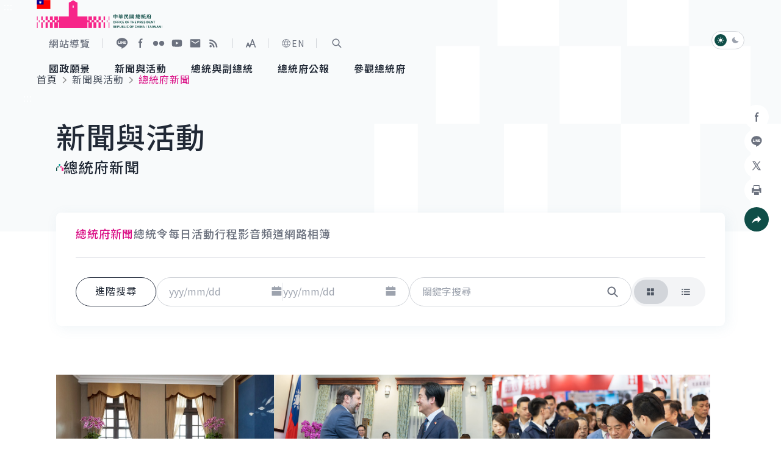

--- FILE ---
content_type: text/html
request_url: https://www.president.gov.tw/Page/35?DeteailNo=4429&Mode=S
body_size: 9620
content:
<!DOCTYPE html>
<html id="htmlTag" lang="zh-tw" data-type="" data-type2="s">
<head>
    <!-- Meta -->
    
	<title>總統府新聞-新聞與活動｜中華民國總統府</title>
    <meta http-equiv="Content-Type" content="text/html; charset=utf-8">
	<meta name="viewport" content="width=device-width,initial-scale=1">
	<meta name="format-detection" content="telephone=no">
	<meta property="og:title" content="總統府新聞">
	<meta property="og:site_name" content="中華民國總統府">
	<meta property="og:image" content="https://www.president.gov.tw/Portals/0/fb.png">
	<meta property="og:image:type" content="image/jpeg">
	<meta property="og:image:width" content="1200">
	<meta property="og:image:height" content="628">
	<meta property="og:description" content="中華民國總統府">
	<meta property="og:url" content="">
	<meta name="keywords" content="總統府新聞-新聞與活動｜中華民國總統府">
	<meta name="description" content="總統府新聞-新聞與活動｜中華民國總統府">

    <!-- favicon -->
    <link rel="icon" type="image/x-icon" href="/_content/template/assets/img/favicon.ico?v=pp-JGpXdRqcaE5r8Rwdhhj9FdHdWHkveZFUW4-p9O0A">
    <link rel="apple-touch-icon" sizes="192x192" href="/_content/template/assets/img/touch-icon.png?v=rKSBPNU7BgXACGaIs512867jb1FukcqLs1ClWlYW0PU">

    <!-- (google font)connect to domain of font files -->
    <link rel="preconnect" href="https://fonts.gstatic.com" crossorigin>
    <!-- (google font)optionally increase loading priority -->

    <link rel="preload" as="style" href="https://fonts.googleapis.com/css2?family=Noto&#x2B;Sans&#x2B;TC:wght@300;350;400;500;600;700&amp;display=swap">

    <!-- 首頁/內頁用的css -->
        <link rel="stylesheet" href="/_content/template/assets/css/content.css?v=r8Mi7ZqwLXCdFNErygEQsEEYRk2CvJxcuVZrYgcxsAU" media="all">
    <!-- (google font)async CSS -->
    <link id="gf-noto-tc" rel="stylesheet" media="print" href="https://fonts.googleapis.com/css2?family=Noto&#x2B;Sans&#x2B;TC:wght@300;350;400;500;600;700&amp;display=swap">
    <script src="/_content/template/js/common/head.js?v=430PU3dPd11QF-WnnDQpmYti5nu28cQBotjk67mg3eo"></script>

    <!-- (google font)no-JS fallback -->
    <noscript>
        <link href="https://fonts.googleapis.com/css2?family=Noto&#x2B;Sans&#x2B;TC:wght@300;350;400;500;600;700&amp;display=swap" rel="stylesheet" type="text/css" />
    </noscript>

    <!-- GACode -->

<script>(function(w,d,s,l,i){w[l]=w[l]||[];w[l].push({'gtm.start':
new Date().getTime(),event:'gtm.js'});var f=d.getElementsByTagName(s)[0],
j=d.createElement(s),dl=l!='dataLayer'?'&l='+l:'';j.async=true;j.src=
'https://www.googletagmanager.com/gtm.js?id='+i+dl;f.parentNode.insertBefore(j,f);
})(window,document,'script','dataLayer','GTM-W7KCBK6');</script>

            <script type="application/ld+json">{"@context":"https://schema.org","@type":"WebPage","@graph":[{"@type":"BreadcrumbList","itemListElement":[{"@type":"ListItem","position":1,"name":"首頁","item":"https://www.president.gov.tw/"},{"@type":"ListItem","position":2,"name":"新聞與活動","item":"https://www.president.gov.tw/Page/35"},{"@type":"ListItem","position":3,"name":"總統府新聞","item":"https://www.president.gov.tw/Page/35"}]},{"@type":"NewsArticle","headline":"總統府新聞","description":"總統府新聞：共 10 筆資料，收錄副總統接見美參議員蓋耶哥\u3000強調美國是臺灣重要合作夥伴（2026-01-23）、總統接見美國聯邦參議員蓋耶哥\u3000重申臺灣捍衛和平決心\u3000盼持續深化臺美合作（2026-01-23）、...更多資訊請點擊查看。","keywords":"中華民國總統府","url":"https://www.president.gov.tw/Page/35","image":["https://www.president.gov.tw/Portals/0/fb.png"],"author":{"@type":"GovernmentOrganization","name":"中華民國總統府"},"datePublished":"2017-02-26T19:23:50.397+08:00","dateModified":"2017-02-26T19:23:50.397+08:00"}]}</script>

    <script src="/_content/template/vendor/js/jquery.min.js?v=eqaw4I9IoPldjffqieTL_h7z0ejA9zc_fyXt-05KMl4"></script>
    <script src="/_content/custom/Vendor/js/mark.min.js?v=Du3hI8Cc3ipmneqrNFtuxtVRqzArUESYDit-homocsc"></script>

    
</head>
<body>
    <noscript>
        您的瀏覽器不支援 Script 語法，請按鍵盤上的 Ctrl 鍵和 (+) 鍵放大或 (-) 鍵縮小來改變字型大小。
    </noscript>

    <!-- 切換字級大小&深淺色切換 -->
    <script src="/_content/template/assets/js/theme.js?v=ap2p0OGPVOGg5we7r0fhcdrnn8C9Lu5HTYZlWLHuPAA"></script>

    <a href="#AC" id="startBrick" class="visually-hidden-focusable" title="跳到主要內容">跳到主要內容</a>

    <!-- loading -->
    <div class="loading JQ_Loader" id="loading"><span class="loadingLogo"></span></div>

        <!-- header -->
    <header class="hd">
        <!-- 頁首導盲磚 -->
        <div class="wrap2">
            <a href="#AU" id="AU" accesskey="U" class="a11yBrick" title="頁面頂端功能區塊[快捷鍵Alt&#x2B;U]">:::</a>
        </div>
        <div class="wrap2">
            <!-- 左半logo -->
            <div class="logoBox">
                <a href="https://www.president.gov.tw/">
                    <div class="logo"><img src="/_content/template/assets/img/logo_president.svg" alt=""></div>
                    <div class="logoDark"><img loading="lazy" src="/_content/template/assets/img/logo_president-dark.svg" alt=""></div>
                    <h1 class="visually-hidden">中華民國總統府</h1>
                </a>
            </div>

            <div class="hdR">
                <div class="baseBox">

                    <!-- 快速連結 -->
                    <ul class="quickLink">
                        <li class="linkI">
                            <a href="https://www.president.gov.tw/Page/24" title="網站導覽">
                                <i class="icon" style="background-image: url(/_content/template/assets/img/icon_sitemap.svg);"></i>
                                <span>網站導覽</span>
                            </a>
                        </li>
                    </ul>

                    <!-- 社群鈕 -->
                    <div class="social">
                        <a href="https://lin.ee/15lfcRtIE" target="_blank" rel="noreferrer noopener" title="加入好友 (另開視窗)">
                            <i class="icon" style="background-image: url(/_content/template/assets/img/icon_hd-line.svg);"></i><span class="visually-hidden">加入好友</span>
                        </a>
                        <a href="https://www.facebook.com/presidentialoffice.tw" target="_blank" rel="noreferrer noopener" title="Facebook (另開視窗)">
                            <i class="icon" style="background-image: url(/_content/template/assets/img/icon_hd-fb.svg);"></i><span class="visually-hidden">Facebook</span>
                        </a>
                        <a href="https://www.flickr.com/photos/presidentialoffice" target="_blank" rel="noreferrer noopener" title="Flickr (另開視窗)">
                            <i class="icon" style="background-image: url(/_content/template/assets/img/icon_hd-flickr.svg);"></i><span class="visually-hidden">Flickr</span>
                        </a>
                        <a href="https://www.youtube.com/user/presidentialoffice" target="_blank" rel="noreferrer noopener" title="YouTube (另開視窗)">
                            <i class="icon" style="background-image: url(/_content/template/assets/img/icon_hd-yt.svg);"></i><span class="visually-hidden">YouTube</span>
                        </a>
                        <a href="https://www.president.gov.tw/newmailbox/write" target="_blank" rel="noreferrer noopener" title="寫信給總統 (另開視窗)">
                            <i class="icon" style="background-image: url(/_content/template/assets/img/icon_hd-mail.svg);"></i><span class="visually-hidden">寫信給總統</span>
                        </a>
                        <a href="https://www.president.gov.tw/Page/23" target="_blank" rel="noreferrer noopener" title="RSS (另開視窗)">
                            <i class="icon" style="background-image: url(/_content/template/assets/img/icon_hd-rss.svg);"></i><span class="visually-hidden">RSS</span>
                        </a>
                    </div>

                    <!-- 切換字體大小 -->
                    <div class="fontSizeBox fontsizeJs">
                        <button class="fontsizeBtn" type="button" title="展開字級選單"><span class="visually-hidden">展開字級選單</span></button>
                        <div class="fontsizeNav">
                            <button class="fsLBtn" type="button" title="大字級">大<span class="visually-hidden">字級</span></button>
                            <button class="fsMBtn on" type="button" title="中字級">中<span class="visually-hidden">字級</span></button>
                            <button class="fsSBtn" type="button" title="小字級">小<span class="visually-hidden">字級</span></button>
                        </div>
                    </div>

                    <!-- 語言切換 -->
                    <div class="langBox">
                        <a href="https://english.president.gov.tw" title="English"><i class="ci-lang"></i>EN</a>
                    </div>

                    <!-- 搜尋區開關鈕 -->
                    <div class="searchBox">
                        <a href="javascript:;" id="S" accesskey="S" class="searchSwitch searchSwitchJs" role="button" title="展開關鍵字搜尋">
                            <i class="ci-scope"></i>
                            <span class="visually-hidden">展開關鍵字搜尋</span>
                        </a>
                    </div>
                    <!-- 搜尋區 -->
                    <div class="searchPop searchPopJs">
                        <div class="popWrap">
                            <div class="popMask"></div>
                            <div class="popMain">
                                <div class="searchFm">
                                    <input type="text" id="searchInput" name="q" class="ipt2 JQ_Header_SearchBy" autocomplete="off" placeholder="請輸入搜尋關鍵字" title="關鍵字搜尋" />
                                    <button id="doSearch" class="btn3 JQ_Header_SearchButton" type="button" value="Search">
                                        <i class="ci-scope"></i>
                                        <span class="visually-hidden">查詢</span>
                                    </button>
                                </div>
                                <a href="javascript:;" class="closeBtn" role="button"><i class="ci-close"></i><span class="visually-hidden">關閉搜尋</span></a>
                            </div>
                        </div>
                    </div>

                </div>


                <!-- 手機版-選單開關鈕 -->
                <div class="navSwitchBox">
                    <button type="button" class="navOpen navOpenJs" title="展開選單"><i class="ci-burger"></i><span class="visually-hidden">展開選單</span></button>
                    <button type="button" class="navClose navCloseJs" title="關閉選單"><i class="ci-close"></i><span class="visually-hidden">關閉選單</span></button>
                </div>
                <!-- 主選單-->
                <nav class="nav">
                    <ul class="mainNav mainNavJs">
<li><a href="#"><span>國政願景</span></a>
<div class="navLv2">
 <strong class="title"><i class="ci-title1"></i><span>國政願景</span></strong>
     <ul>
     <li><a href="/Page/716">國家氣候變遷對策委員會</a></li>
     <li><a href="/Page/718">健康台灣推動委員會</a></li>
     <li><a href="/Page/727">全社會防衛韌性委員會</a></li>
     <li><a href="/Issue/138">重要談話</a></li>
     <li><a href="/Issue/147">外交</a></li>
     <li><a href="/Issue/146">國防</a></li>
     </ul>
</div>
</li>
<li><a href="#"><span>新聞與活動</span></a>
<div class="navLv2">
 <strong class="title"><i class="ci-title1"></i><span>新聞與活動</span></strong>
     <ul>
     <li><a href="/Page/35">總統府新聞</a></li>
     <li><a href="/Page/36">總統令</a></li>
     <li><a href="/Page/37">每日活動行程</a></li>
     <li><a href="/Media">影音頻道</a></li>
     <li><a href="/Image">網路相簿</a></li>
     </ul>
</div>
</li>
<li><a href="#"><span>總統與副總統</span></a>
<div class="navLv2">
 <strong class="title"><i class="ci-title1"></i><span>總統與副總統</span></strong>
     <ul>
     <li><a href="/Page/694">賴清德總統</a></li>
     <li><a href="/Page/695">蕭美琴副總統</a></li>
     <li><a href="/Page/81">行憲後歷任總統與副總統</a></li>
     </ul>
</div>
</li>
<li><a href="/Page/129"><span>總統府公報</span></a>
</li>
<li><a href="#"><span>參觀總統府</span></a>
<div class="navLv2">
 <strong class="title"><i class="ci-title1"></i><span>參觀總統府</span></strong>
     <ul>
     <li><a href="/Page/124">參觀資訊</a></li>
     <li><a href="/Page/89">建築風華</a></li>
     <li><a href="/Page/46">總統府展覽</a></li>
     </ul>
</div>
</li>

</ul>

                </nav>

                <!-- 深淺色切換 -->
                <div class="themeSwitch">
                    <a href="javascript:;" class="lightJs on" title="淺色模式" role="button">
                        <i class="ci-light"></i>
                        <span class="visually-hidden">淺色模式</span>
                    </a>
                    <a href="javascript:;" class="darkJs" role="button" title="深色模式">
                        <i class="ci-dark"></i>
                        <span class="visually-hidden">深色模式</span>
                    </a>
                </div>
            </div>
        </div>
    </header>


<div class="menuMask"></div>

<!-- 本頁主要內容 start-->
<main class="main" id="main">
	<!-- 固定背景 start-->
			<picture class="innerBg1">
				<img src="/_content/template/assets/img/bg_inner1.svg" aria-hidden="true" alt="">
			</picture>

	<!-- 麵包屑 -->
	<div class="breadcrumb">
		<div class="wrap2">
			<nav class="breadcrumbNav" aria-label="breadcrumb">
				<ol><li><a href="/" title="首頁">首頁</a></li><li><a href="/Page/35" title="新聞與活動">新聞與活動</a></li><li>總統府新聞</li></ol>
			</nav>
		</div>
	</div>

	<!-- 中央內容導盲磚 -->
	<div class="wrap3">
		<a href="#AC" id="AC" accesskey="C" class="a11yBrick" title="頁面中央內容區塊[快捷鍵Alt&#x2B;C]">:::</a>
	</div>

	<!-- 主內容 -->
	<div id="ModLoad">

        <!-- 單元 -->
        <div class="unit">
            <div class="wrap3">
                <h2>新聞與活動</h2>
            </div>
        </div>

        <!-- 主標 -->
        <div class="title1" id="divSubTitle">
            <div class="wrap3">
                <h3>
                    <i class="ci-title1-1">
                        <img src="/_content/template/assets/img/icon_title1.svg" alt="">
                    </i>
                    <span>總統府新聞</span>
                </h3>
            </div>
        </div>
<!-- 內文選單/篩選 -->
<div class="topBox1">
    <div class="wrap3">
        <div class="boxWrap" id="SearchForm">

                <!-- 內容區次選單 -->

         <div class="subMenu subMenuJs">
             <ul>
    <li class="on"><a href="/Page/35">總統府新聞</a></li>    <li><a href="/Page/36">總統令</a></li>    <li><a href="/Page/37">每日活動行程</a></li>    <li><a href="/Media">影音頻道</a></li>    <li><a href="/Image">網路相簿</a></li>             </ul>
         </div>

            <div class="filterBar1 filterBar1Js">

                <a href="/Page/377" class="btn4"><span> 進階搜尋</span></a>

                <!-- 日期起迄 -->
                <div class="filterI filterIw3">
                    <div class="dateItem">
                        <label for="sdate" class="visually-hidden">日期</label>
                        <input type="text" id="sdate" name="sdate" class="ipt1 datepicker1Js" maxlength="10" autocomplete="off" title="起始日期" placeholder="yyy/mm/dd" value="" />
                        <a href="javascript:;" title="點擊選擇日期起日" class="calendarBtn1 datepickerBtnJs" role="button"><span class="visually-hidden">點擊選擇日期起日</span></a>
                    </div>
                    <span class="tildeItem"></span>
                    <div class="dateItem">
                        <label for="edate" class="visually-hidden">至</label>
                        <input id="edate" name="edate" type="text" class="ipt1 datepicker1Js " title="結束日期" placeholder="yyy/mm/dd" maxlength="10" autocomplete="off" value="" />
                        <a href="javascript:;" title="點擊選擇日期迄日" class="calendarBtn1 datepickerBtnJs" role="button">
                            <span class="visually-hidden">點擊選擇日期迄日</span>
                        </a>
                    </div>
                </div>

                <!-- 結尾有按鈕 -->
                <div class="filterI filterIw4">
                    <label for="tbSearch" class="visually-hidden">關鍵字</label>
                    <input type="text" id="tbSearch" name="searchby" class="ipt1 JQ_SearchBy" maxlength="200" autocomplete="off" title="關鍵字搜尋" placeholder="關鍵字搜尋" value="" />
                    <button id="lbSearch" name="lbSearch" class="btn JQ_SearchButton" type="button" title="搜尋"><span class="visually-hidden">搜尋</span></button>
                </div>

                <!-- 圖片/列表形式切換鈕 -->
                <div class="filterI filterIw6">
                    <div class="listPicSwitch">
                        <a href="javascript:;" class="blockshowJs on" title="圖文顯示" role="button">
                            <i class="ci-blockshow"></i>
                            <span class="visually-hidden">圖文顯示</span>
                        </a>
                        <a href="javascript:;" class="listshowJs" title="列表顯示" role="button">
                            <i class="ci-listshow"></i>
                            <span class="visually-hidden">列表顯示</span>
                        </a>
                    </div>
                </div>


            </div>
        </div>
    </div>
</div>
<!-- 分享 -->
<div class="conShare">
    <ul>
        <li class="shareBox">
            <a class="shareBoxBtn shareBoxJs" href="javascript:;" title="社群分享" role="button"><i class="ci-share"></i><span class="visually-hidden">社群分享</span></a>
            <ul>
                <li>
                    <a class="fbShareBtn fbShareJs" href="javascript:;" title="分享到Facebook (另開視窗)">
                        <i class="ci-fb"></i><span class="visually-hidden">Facebook</span>
                    </a>
                </li>
                <li>
                    <a class="lineShareBtn lineShareJs" href="javascript:;" title="分享到加入好友 (另開視窗)">
                        <i class="ci-line"></i><span class="visually-hidden">加入好友</span>
                    </a>
                </li>
                <li>
                    <a class="xShareBtn xShareJs" href="javascript:;" title="分享到X (另開視窗)">
                        <i class="ci-x"></i><span class="visually-hidden">X</span>
                    </a>
                </li>
                <!-- 列印 -->
                <li>
                    <a class="printBtn printJs" href="javascript:;" title="分享到列印頁面內容 (另開視窗)" role="button">
                        <i class="ci-print"></i><span class="visually-hidden">列印</span>
                    </a>
                </li>
            </ul>
        </li>
    </ul>
</div>

<!-- 主內容 -->
<div class="JQ_List">
    

<!-- 主內容 -->
<div class="wrap3">
    <!-- 列表顯示加 row -->
    <!-- <div class="list1 listTypeJs row"> -->
        <div class="list1 listTypeJs">
            <div class="titleBar">
                <div class="col colW1">發布日期</div>
                <div class="col colW2">標題</div>
            </div>
            <div class="itemList">
                    <div class="listI">
                        <div class="pic">
                            <img loading="lazy" src="/img/Image/a6b08e34-301e-45dc-8072-addeb531f539.jpg" alt="">
                        </div>
                        <a class="moreBtn" href="/NEWS/39786" title="副總統接見美參議員蓋耶哥&#x3000;強調美國是臺灣重要合作夥伴"><span class="visually-hidden">詳細內容</span></a>
                        <div class="date">
                            <span>115年01月23日</span>
                            <!-- 列表顯示時的英文鈕 -->
                        </div>
                        <div class="title">
                            <strong>副總統接見美參議員蓋耶哥　強調美國是臺灣重要合作夥伴</strong>
                        </div>
                        <div class="txt">蕭美琴副總統今（23）日上午接見美國聯邦參議員蓋耶哥（Ruben Gallego）訪問團時表示，蓋耶哥參議員選區所在的亞利桑納州已成為臺灣在...</div>
                        <!-- 圖文顯示時的英文鈕 -->
                    </div>
                    <div class="listI">
                        <div class="pic">
                            <img loading="lazy" src="/img/Image/af268de8-a990-485f-bf9d-b7c3b973dde4.jpg" alt="">
                        </div>
                        <a class="moreBtn" href="/NEWS/39785" title="總統接見美國聯邦參議員蓋耶哥&#x3000;重申臺灣捍衛和平決心&#x3000;盼持續深化臺美合作"><span class="visually-hidden">詳細內容</span></a>
                        <div class="date">
                            <span>115年01月23日</span>
                            <!-- 列表顯示時的英文鈕 -->
                        </div>
                        <div class="title">
                            <strong>總統接見美國聯邦參議員蓋耶哥　重申臺灣捍衛和平決心　盼持續深化臺美合作</strong>
                        </div>
                        <div class="txt">賴清德總統今（23）日下午接見美國聯邦參議員蓋耶哥（Ruben Gallego）訪問團，感謝其長期於美國國會支持臺灣。並指出，臺灣是印太和平...</div>
                        <!-- 圖文顯示時的英文鈕 -->
                    </div>
                    <div class="listI">
                        <div class="pic">
                            <img loading="lazy" src="/img/Image/b8b66bbf-0185-4a1e-b8d4-0439f411b7fc.jpg" alt="">
                        </div>
                        <a class="moreBtn" href="/NEWS/39784" title="總統出席電器年終展&#x3000;肯定產業挺災後重建&#x3000;推動節能創造三贏"><span class="visually-hidden">詳細內容</span></a>
                        <div class="date">
                            <span>115年01月23日</span>
                            <!-- 列表顯示時的英文鈕 -->
                        </div>
                        <div class="title">
                            <strong>總統出席電器年終展　肯定產業挺災後重建　推動節能創造三贏</strong>
                        </div>
                        <div class="txt">賴清德總統今（23）日上午出席「2026電器空調影音年終購物展開幕典禮」，感謝電器公會及業界夥伴在災害期間挺身協助救災與重建，並說明展售會創...</div>
                        <!-- 圖文顯示時的英文鈕 -->
                    </div>
                    <div class="listI">
                        <div class="pic">
                            <img loading="lazy" src="/img/Image/073d37c8-3234-407a-953b-08e8c8554d10.jpg" alt="">
                        </div>
                        <a class="moreBtn" href="/NEWS/39782" title="總統主持氣候變遷對策委員會第6次委員會&#x3000;強調「減碳顧企業」、「淨零救地球」兩大關鍵方向&#x3000;攜手產業與全民落實淨零轉型"><span class="visually-hidden">詳細內容</span></a>
                        <div class="date">
                            <span>115年01月22日</span>
                            <!-- 列表顯示時的英文鈕 -->
                                <div class="btnBar">
                                    <a class="btn5" href="https://english.president.gov.tw/NEWS/7076" lang="en" title="Link to english page">English</a>
                                </div>
                        </div>
                        <div class="title">
                            <strong>總統主持氣候變遷對策委員會第6次委員會　強調「減碳顧企業」、「淨零救地球」兩大關鍵方向　攜手產業與全民落實淨零轉型</strong>
                        </div>
                        <div class="txt">賴清德總統今（22）日下午主持「國家氣候變遷對策委員會第6次委員會議」時表示，面對全球淨零轉型與極端氣候挑戰，氣候治理已成為國家安全、產業競...</div>
                        <!-- 圖文顯示時的英文鈕 -->
                            <div class="btnBar">
                                <a class="btn5" href="https://english.president.gov.tw/NEWS/7076" lang="en" title="Link to english page">English</a>
                            </div>
                    </div>
                    <div class="listI">
                        <div class="pic">
                            <img loading="lazy" src="/img/Image/5d4ef8f7-9a91-4a01-9a37-41c51c358dac.jpg" alt="">
                        </div>
                        <a class="moreBtn" href="/NEWS/39781" title="副總統接見德國馬歇爾基金會訪團&#x3000;盼透過交流與經驗分享&#x3000;共同因應全球挑戰"><span class="visually-hidden">詳細內容</span></a>
                        <div class="date">
                            <span>115年01月22日</span>
                            <!-- 列表顯示時的英文鈕 -->
                        </div>
                        <div class="title">
                            <strong>副總統接見德國馬歇爾基金會訪團　盼透過交流與經驗分享　共同因應全球挑戰</strong>
                        </div>
                        <div class="txt">蕭美琴副總統今（22）日上午接見「德國馬歇爾基金會」（GMF）跨大西洋訪問團，肯定GMF是提供跨大西洋與太平洋地區交流的重要平台。並表示，面...</div>
                        <!-- 圖文顯示時的英文鈕 -->
                    </div>
                    <div class="listI">
                        <div class="pic">
                            <img loading="lazy" src="/img/Image/603b4128-e227-4f20-8849-f2005b3e6e25.jpg" alt="">
                        </div>
                        <a class="moreBtn" href="/NEWS/39780" title="總統出席2026 CWEF天下經濟論壇&#x3000;揭示強化國防、推動AI新十大建設、深化國際經貿合作三大產業升級方向"><span class="visually-hidden">詳細內容</span></a>
                        <div class="date">
                            <span>115年01月22日</span>
                            <!-- 列表顯示時的英文鈕 -->
                        </div>
                        <div class="title">
                            <strong>總統出席2026 CWEF天下經濟論壇　揭示強化國防、推動AI新十大建設、深化國際經貿合作三大產業升級方向</strong>
                        </div>
                        <div class="txt">賴清德總統今（22）日上午出席「2026 CWEF天下經濟論壇」時表示，面對全球局勢動盪，臺灣不僅走出困局，在2025年交出亮眼的成績單，針...</div>
                        <!-- 圖文顯示時的英文鈕 -->
                    </div>
                    <div class="listI">
                        <div class="pic">
                            <img loading="lazy" src="/img/Image/0379c12a-778f-45da-91e4-d1c4d6571dae.jpg" alt="">
                        </div>
                        <a class="moreBtn" href="/NEWS/39779" title="總統接見國際傑出發明家獎得獎人&#x3000;肯定臺灣創新實力&#x3000;盼以發明點亮臺灣、照亮世界"><span class="visually-hidden">詳細內容</span></a>
                        <div class="date">
                            <span>115年01月22日</span>
                            <!-- 列表顯示時的英文鈕 -->
                        </div>
                        <div class="title">
                            <strong>總統接見國際傑出發明家獎得獎人　肯定臺灣創新實力　盼以發明點亮臺灣、照亮世界</strong>
                        </div>
                        <div class="txt">賴清德總統今（22）日上午接見「2025第二十一屆國際傑出發明家獎」得獎人，肯定本屆得獎人涵蓋各個年齡層和專業領域，展現臺灣的科研和創新實力...</div>
                        <!-- 圖文顯示時的英文鈕 -->
                    </div>
                    <div class="listI">
                        <div class="pic">
                            <img loading="lazy" src="/img/Image/eb0e82bb-1bce-47a3-bbfd-432a3a8706cf.jpg" alt="">
                        </div>
                        <a class="moreBtn" href="/NEWS/39778" title="總統接見工業協進會&#x3000;強調臺美關稅底定並為首個獲232條款優惠國家&#x3000;政府會持續挺產業升級轉型"><span class="visually-hidden">詳細內容</span></a>
                        <div class="date">
                            <span>115年01月22日</span>
                            <!-- 列表顯示時的英文鈕 -->
                        </div>
                        <div class="title">
                            <strong>總統接見工業協進會　強調臺美關稅底定並為首個獲232條款優惠國家　政府會持續挺產業升級轉型</strong>
                        </div>
                        <div class="txt">賴清德總統今（22）日上午接見「社團法人中華民國工業協進會」時表示，上週五臺美關稅談判底定，臺灣成為全球首個獲232條款優惠的國家，建立「臺...</div>
                        <!-- 圖文顯示時的英文鈕 -->
                    </div>
                    <div class="listI">
                        <div class="pic">
                            <img loading="lazy" src="/img/Image/e88e7667-5f3c-46b9-9cdb-6f41a3927501.jpg" alt="">
                        </div>
                        <a class="moreBtn" href="/NEWS/39777" title="總統接見德國馬歇爾基金會訪團&#x3000;強調打造「臺灣之盾」持續提升自我防衛能力&#x3000;盼團結民主夥伴深化連結"><span class="visually-hidden">詳細內容</span></a>
                        <div class="date">
                            <span>115年01月21日</span>
                            <!-- 列表顯示時的英文鈕 -->
                                <div class="btnBar">
                                    <a class="btn5" href="https://english.president.gov.tw/NEWS/7075" lang="en" title="Link to english page">English</a>
                                </div>
                        </div>
                        <div class="title">
                            <strong>總統接見德國馬歇爾基金會訪團　強調打造「臺灣之盾」持續提升自我防衛能力　盼團結民主夥伴深化連結</strong>
                        </div>
                        <div class="txt">賴清德總統今（21）日下午接見「德國馬歇爾基金會」（GMF）跨大西洋訪問團，感謝美國及歐盟民主夥伴長期支持臺灣，彰顯齊心面對全球挑戰的決心。...</div>
                        <!-- 圖文顯示時的英文鈕 -->
                            <div class="btnBar">
                                <a class="btn5" href="https://english.president.gov.tw/NEWS/7075" lang="en" title="Link to english page">English</a>
                            </div>
                    </div>
                    <div class="listI">
                        <div class="pic">
                            <img loading="lazy" src="/img/Image/4dd06c6d-ee2e-4273-ba21-47c65a41df7f.jpg" alt="">
                        </div>
                        <a class="moreBtn" href="/NEWS/39776" title="總統接見數理學科奧林匹亞競賽代表團&#x3000;肯定臺灣科學教育成果&#x3000;期勉持續深耕科研以提升實力"><span class="visually-hidden">詳細內容</span></a>
                        <div class="date">
                            <span>115年01月21日</span>
                            <!-- 列表顯示時的英文鈕 -->
                        </div>
                        <div class="title">
                            <strong>總統接見數理學科奧林匹亞競賽代表團　肯定臺灣科學教育成果　期勉持續深耕科研以提升實力</strong>
                        </div>
                        <div class="txt">賴清德總統今（21）日下午接見「2025年國際數理學科奧林匹亞競賽代表團」，肯定參賽同學展現臺灣科學教育紮實的基礎，在國際舞台上發光發熱；並...</div>
                        <!-- 圖文顯示時的英文鈕 -->
                    </div>
                    <div class="listI">
                        <div class="pic">
                            <img loading="lazy" src="/img/Image/12e890d3-d683-4661-8c1a-b16cebaa114f.jpg" alt="">
                        </div>
                        <a class="moreBtn" href="/NEWS/39775" title="總統贈勳捷克前眾議長艾達莫娃&#x3000;肯定深化臺捷友誼的卓越貢獻"><span class="visually-hidden">詳細內容</span></a>
                        <div class="date">
                            <span>115年01月20日</span>
                            <!-- 列表顯示時的英文鈕 -->
                                <div class="btnBar">
                                    <a class="btn5" href="https://english.president.gov.tw/NEWS/7074" lang="en" title="Link to english page">English</a>
                                </div>
                        </div>
                        <div class="title">
                            <strong>總統贈勳捷克前眾議長艾達莫娃　肯定深化臺捷友誼的卓越貢獻</strong>
                        </div>
                        <div class="txt">賴清德總統今（20）日下午頒授捷克前眾議長艾達莫娃（Markéta Pekarová Adamová...</div>
                        <!-- 圖文顯示時的英文鈕 -->
                            <div class="btnBar">
                                <a class="btn5" href="https://english.president.gov.tw/NEWS/7074" lang="en" title="Link to english page">English</a>
                            </div>
                    </div>
                    <div class="listI">
                        <div class="pic">
                            <img loading="lazy" src="/img/Image/56757444-d721-4112-9e5e-539abc6ffa7c.jpg" alt="">
                        </div>
                        <a class="moreBtn" href="/NEWS/39774" title="總統接見工具機產業同業公會&#x3000;強調臺美關稅完成談判&#x3000;政府將持續提供業界有力支持"><span class="visually-hidden">詳細內容</span></a>
                        <div class="date">
                            <span>115年01月20日</span>
                            <!-- 列表顯示時的英文鈕 -->
                        </div>
                        <div class="title">
                            <strong>總統接見工具機產業同業公會　強調臺美關稅完成談判　政府將持續提供業界有力支持</strong>
                        </div>
                        <div class="txt">賴清德總統今（20）日下午接見「台灣工具機暨零組件工業同業公會」時表示，上週五臺美關稅談判終於底定，臺灣銷往美關稅降為15%，並且不疊加，提...</div>
                        <!-- 圖文顯示時的英文鈕 -->
                    </div>
                    <div class="listI">
                        <div class="pic">
                            <img loading="lazy" src="/img/Image/0d0ddc08-d8ec-4a98-a871-31027eb5f562.jpg" alt="">
                        </div>
                        <a class="moreBtn" href="/NEWS/39773" title="總統期盼中央地方及民間合作&#x3000;一起投入防災士培訓"><span class="visually-hidden">詳細內容</span></a>
                        <div class="date">
                            <span>115年01月20日</span>
                            <!-- 列表顯示時的英文鈕 -->
                        </div>
                        <div class="title">
                            <strong>總統期盼中央地方及民間合作　一起投入防災士培訓</strong>
                        </div>
                        <div class="txt">賴清德總統今（20）日上午前往臺中出席「115年度防災士培訓」時表示，防災士可以協助鄰里、社區進行風險盤點工作，也能帶領實地演練、建立聯絡網...</div>
                        <!-- 圖文顯示時的英文鈕 -->
                    </div>
                    <div class="listI">
                        <div class="pic">
                            <img loading="lazy" src="/img/Image/2acc731a-309d-4237-9d6a-c7bea8b6b174.jpg" alt="">
                        </div>
                        <a class="moreBtn" href="/NEWS/39772" title="副總統接見第30屆志願服務楷模「金駝獎」得獎人&#x3000;肯定志工成為凝聚社會的溫暖力量"><span class="visually-hidden">詳細內容</span></a>
                        <div class="date">
                            <span>115年01月19日</span>
                            <!-- 列表顯示時的英文鈕 -->
                        </div>
                        <div class="title">
                            <strong>副總統接見第30屆志願服務楷模「金駝獎」得獎人　肯定志工成為凝聚社會的溫暖力量</strong>
                        </div>
                        <div class="txt">蕭美琴副總統今（19）日上午接見「第30屆志願服務楷模『金駝獎』得獎人」，肯定志工夥伴長年投入志願服務、默默付出，成為臺灣社會最溫暖而堅韌的...</div>
                        <!-- 圖文顯示時的英文鈕 -->
                    </div>
                    <div class="listI">
                        <div class="pic">
                            <img loading="lazy" src="/img/Image/b737bbd1-9576-4444-9241-7b6b4fa5abed.jpg" alt="">
                        </div>
                        <a class="moreBtn" href="/NEWS/39771" title="總統表揚114年模範公務人員&#x3000;期勉以專業守護國家&#x3000;為臺灣的民主安全與繁榮打下穩固基礎"><span class="visually-hidden">詳細內容</span></a>
                        <div class="date">
                            <span>115年01月19日</span>
                            <!-- 列表顯示時的英文鈕 -->
                        </div>
                        <div class="title">
                            <strong>總統表揚114年模範公務人員　期勉以專業守護國家　為臺灣的民主安全與繁榮打下穩固基礎</strong>
                        </div>
                        <div class="txt">賴清德總統今（19）日上午接見「114年全國模範公務人員代表」，肯定得獎者在各自崗位上以專業與熱忱推動國家政策，發揮服務人民的精神。並期許，...</div>
                        <!-- 圖文顯示時的英文鈕 -->
                    </div>
            </div>
        </div>
        <!-- 分頁 -->
        <div class="pageBar">
             <div class="pageNav">
                                                    
                        <a class="pageI on" href="javascript:;" data-url="" title="第1頁" data-page="1">1</a><a class="pageI" href="javascript:;" data-url="/Page/35?detailno=2" title="第2頁" data-page="2">2</a><a class="pageI" href="javascript:;" data-url="/Page/35?detailno=3" title="第3頁" data-page="3">3</a>
                        <span>...</span><a class="pageI" href="javascript:;" data-url="/Page/35?detailno=11" title="第11頁" data-page="11">11</a><a class="pageI lastP" href="javascript:;" data-url="/Page/35?detailno=1927" title="最末頁" data-page="1927"><span class="visually-hidden">"最末頁"</span></a>
	                    </div><div class="pageSet">
				        <div class="mRow">
					        <label>第</label>
					        <span>1</span>
					        <span>頁</span>
				        </div>
				        <div class="mRow">
					        <span>共</span>
					        <span>1927</span>
					        <span>頁</span>
				        </div>
			        </div>
        </div>
</div>
</div>



<script src="/_content/custom/ViewComponents/News/index.js?v=OFfGy3tGnlQTIzM-dG5S9LWFV8QJlqmCh6AMMKofbyE"></script>





	</div>
</main>


    <!-- footer -->
    <footer class="ft">
        <!-- 頁尾導盲磚 -->
        <div class="wrap2">
            <a href="#AZ" id="AZ" accesskey="Z" class="a11yBrick" title="頁面尾端功能區塊[快捷鍵Alt&#x2B;Z]">:::</a>
        </div>
        <div class="ftTop">
            <picture>
                <source media="(max-width: 540px)" srcset="[data-uri]">
                <img loading="lazy" class="ftBg" src="/_content/template/assets/img/bg_ft.svg" aria-hidden="true" alt="">
            </picture>
            <div class="wrap3">
                <ul class="ftNav">
<li><a href="/Page/740"><span>國政願景</span></a>
 <ul>
<li><a href="/Page/716">國家氣候變遷對策委員會</a></li>
<li><a href="/Page/718">健康台灣推動委員會</a></li>
<li><a href="/Page/727">全社會防衛韌性委員會</a></li>
<li><a href="/Issue/138">重要談話</a></li>
<li><a href="/Issue/147">外　　交</a></li>
<li><a href="/Issue/146">國　　防</a></li>
</ul>
</li>
<li><a href="/Page/35"><span>新聞與活動</span></a>
 <ul>
<li><a href="/Page/35">總統府新聞</a></li>
<li><a href="/Page/36">總統令</a></li>
<li><a href="/Page/37">每日活動行程</a></li>
<li><a href="/Media">影音頻道</a></li>
<li><a href="/Image">網路相簿</a></li>
</ul>
</li>
<li><a href="/Page/694"><span>總統與副總統</span></a>
 <ul>
<li><a href="/Page/694">賴清德總統</a></li>
<li><a href="/Page/695">蕭美琴副總統</a></li>
<li><a href="/Page/81">行憲後歷任總統與副總統</a></li>
</ul>
</li>
<li><a href="/Page/129#service"><span>總統府公報</span></a>
</li>
<li><a href="/Page/124"><span>參觀總統府</span></a>
 <ul>
<li><a href="/Page/124">參觀資訊</a></li>
<li><a href="/Page/89">建築風華</a></li>
<li><a href="/Page/46">總統府展覽</a></li>
</ul>
</li>
<li><a href="/Page/48"><span>中華民國簡介</span></a>
 <ul>
<li><a href="https://www.ey.gov.tw/state/" title="另開視窗" target="_blank" rel="noopener noreferrer">國情簡介</a></li>
<li><a href="/Page/93">中華民國憲法</a></li>
<li><a href="/Page/49">國　　父</a></li>
<li><a href="/Page/96">國家象徵</a></li>
<li><a href="/Page/100">中華民國勳章</a></li>
<li><a href="/Page/105">政府組織</a></li>
</ul>
</li>
<li><a href="/Page/53"><span>認識總統府</span></a>
 <ul>
<li><a href="/Page/53">組織與職掌</a></li>
<li><a href="/Page/54">機關首長</a></li>
<li><a href="/Page/55">資政、國策顧問、戰略顧問</a></li>
<li><a href="/Page/56">儀節活動</a></li>
<li><a href="/Page/57">總統府法令</a></li>
</ul>
</li>
<li><a href="/Page/12#service"><span>便民服務</span></a>
</li>
<li><a href="/newmailbox/write#service"><span>寫信給總統</span></a>
</li>


</ul>

            </div>
        </div>
            <div class="ftA11y mShow">
                <a href="https://accessibility.moda.gov.tw/Applications/Detail?category=20250107100506" target="_blank" title="無障礙網站 (另開視窗)" rel="noopener noreferrer">
                    <img loading="lazy" src="/_content/template/assets/img/icon_AA.svg" alt="通過AA檢測等級無障礙網頁檢測">
                </a>
            </div>
        <div class="ftMid">
            <div class="wrap3">
                <ul class="ftBaseNav">
<li><a href="/Page/744">網站政策及聲明</a></li><li><a href="/Page/19">政府資訊公開</a></li><li><a href="/Page/20">應用程式介面</a></li><li><a href="/Page/21">陽光法案</a></li><li><a href="/Page/22">雙語詞彙</a></li><li><a href="/Page/11#service">常見問答</a></li>
</ul>

            </div>
        </div>
        <div class="ftBtm">
            <div class="wrap3">
                <div class="ftBtmL">
                    <div class="ftBtmLogo">
                        <div class="logo"><img loading="lazy" src="/_content/template/assets/img/logo_president2.svg" alt="中華民國總統府"></div>
                        <div class="logoDark"><img loading="lazy" src="/_content/template/assets/img/logo_president-dark.svg" alt="中華民國總統府"></div>
                    </div>
                </div>
                <div class="ftBtmR">
                    <ul class="ftInfo">
                        <li class="d-block">中華民國總統府 All rights reserved.</li>
                        <li>100006 <a href="https://www.google.com.tw/maps/place/臺北市中正區重慶南路一段122號" rel="noreferrer noopener" target="_blank" title="臺北市中正區重慶南路一段122號 (另開視窗)">臺北市中正區重慶南路一段122號</a></li>
                        <li>總機：<a href="tel:+886-2-23113731">(02)2311-3731</a></li>
                    </ul>
                        <div class="ftA11y pcShow">
                            <a href="https://accessibility.moda.gov.tw/Applications/Detail?category=20250107100506" target="_blank" title="無障礙網站 (另開視窗)" rel="noreferrer noopener">
                                <img loading="lazy" src="/_content/template/assets/img/icon_AA.svg" alt="通過AA檢測等級無障礙網頁檢測">
                            </a>
                        </div>
                </div>
            </div>
        </div>
    </footer>



    <!-- 返回頁面頂端 -->
    <a href="#toTop" class="topBtn" id="topBtn" title="返回頁面頂端">
        <i class="ci-arwTop1"></i>
        <span class="visually-hidden">返回頁面頂端</span>
    </a>


    <!-- ======所有頁共用js -->
    <script src="/_content/template/vendor/js/slick.min.js?v=anF0t9S1IP1sNtKfq6q_ibRJxxNMpmvg6jKI1UWsoXw"></script>
    <script src="/_content/template/assets/js/common.js?v=qFhMx9d2GDG97HHqPybbsTVjlFd9bbL0T7-Cx2jGL4g"></script>
    <!-- ======首頁/內頁用的js -->
        <script src="/_content/template/vendor/js/aos.js?v=Rolb2P-TmxmAW6XVOTS4FM8bAn0GtagVPtjFZYbmaIY"></script>
        <script src="/_content/template/vendor/js/jquery.magnific-popup.min.js?v=095YVNCmy_vuxcEqFebocWdb0jveXk7QpTIDe-yihrg"></script>
        <script src="/_content/template/vendor/js/jquery-ui.min.js?v=lfcDqGA7uVSU3-tHm411K5cKYq_ZicNFQBOI8rln400"></script>
        <script src="/_content/template/assets/js/content.js?v=7BVE2vTi9ZBzLe28mzrGZ8Zxx6xOVdlYOckLtMEvouY"></script>
    <!-- 日曆設定js -->
    <script>
    var dateToday = new Date();
        var yrRange = "1992:" + dateToday.getFullYear();
    $("#tbSDate").datepicker({
            yearRange: yrRange
    });
    $("#tbEDate").datepicker({
            yearRange: yrRange
    });
</script> 

    <!-- 跳轉js -->
    <script src="/_content/template/js/hashRun.js?v=j4xMzPbEvyqs3HSov0kqm1pVPhF99J_5jrcHxIguju4"></script>

    <!-- 自訂js -->
    <script src="/_content/custom/Shared/apiurl.js?v=mB6qYzdIp3fbxg4JNslqZNJu4A5S4XeqBy4C60_eSEc"></script>
    <script src="/_content/custom/Shared/blockUtility.js?v=JfxPvxLfg0xn-eiESpToVjkwmIk0NYxONiGRrDwi_84"></script>
    <script src="/_content/custom/Shared/dateUtility.js?v=Lyf0jfxmZzm44LpXmjtza-oJt3zGJhe8P_WfVMmc3J0"></script>
    <script src="/_content/custom/Shared/elementUtility.js?v=vPncW4sj3_6ML9rtHlBQvYJH2rsRct7HZmAU9L2Q0gQ"></script>
    <script src="/_content/custom/Shared/formUtility.js?v=owL4SbdzIIIWLQN9WRGJdUCy9qDG19EKCyvj0SIZpdE"></script>
    <script src="/_content/custom/Shared/getUtility.js?v=jqDcJtk-MOruV4dksID3S5c3ctwvJWbARvPfnXjZnkU"></script>
    <script src="/_content/custom/Shared/headerUtility.js?v=elnWiN4YO0O7gLkzZ6IV-HS0w03mfwOVML_l4Nw7pBY"></script>
    <script src="/_content/custom/Shared/pageUtility.js?v=vIuGkHGGQWWOGYjo1-oJvVPKpWTuaikjNZIp5b5RYGM"></script>
    <script src="/_content/custom/Shared/searchUtility.js?v=Drp7woiXqEHXiF0ax4AUemC5KujjBSCj4X7vnSthgIQ"></script>
    <script src="/_content/custom/Shared/securityUtility.js?v=uqMG3fI-WTYHmbELotBld_SIPVE_TByYa2-4Hw__Loo"></script>
    <script src="/_content/custom/Shared/validateUtility.js?v=WzsdlOQdAZAApUFFHiwpd1QanOuDenQUnEaaM_eR3Vg"></script>
    <script src="/_content/custom/Shared/webMenuUtility.js?v=BSK7unOawBAa1IaPLlxQUQzStvgfJIV-MzaAQtYb6gk"></script>
    <script src="/_content/custom/Shared/site.js?v=4iXYaC56D705SSZA0wzfm-UCsG2jgnIFOR4s_13MU9s"></script>

    
<!-- Easter egg 彩蛋  -->
    <link class="JQ_EasterEgg" rel="stylesheet" href="/_content/template/assets/easterEgg/css/easter-eggs.css?v=QD9Ix60nMDOTk7D2CwqulaHoHfNJCqeicPI14zfdIH4" media="all">
    <section class="easter-eggs-wrap JQ_EasterEgg">
        <div class="easter-eggs">
            <div id="lottie_ani"></div>
            <span class="color_green" data-value="1"></span>
            <span class="color_gray" data-value="2"></span>
            <span class="color_red" data-value="3"></span>
            <span class="color_b" data-value="4"></span>
            <span class="color_blue" data-value="5"></span>
        </div>
        <div id="lottie_fadeout">
            <div class="lottie_bg"></div>
            <div id="lottie"></div>
        </div>
        <div class="lottie_bg"></div>
        <div id="lottie"></div>
            <a href="/File/Doc/223a892b-a87d-45b8-99f7-06b4b14374bf" target="_blank" class="slide-in-button" rel="noreferrer noopener" title="網站設計理念（另開視窗）">
                網站設計理念
                <svg xmlns="http://www.w3.org/2000/svg" width="24" height="24" viewBox="0 0 24 24" fill="none" stroke="#ffffff" stroke-width="2" stroke-linecap="round" stroke-linejoin="round"><path d="M5 12h13M12 5l7 7-7 7" /></svg>
            </a>
    </section>
    <script src="/_content/template/assets/easterEgg/js/lottie.js?v=1C-2N_AVasF_jQ-RynfhKyIoLkIHuzJBcFPTRJtonN8"></script>
    <script src="/_content/template/assets/easterEgg/js/easter-eggs-dist.js?v=0VYEPqe7JyxQ6r42f4EGFo3vjJUtyHw7bsOAdbr9U0w"></script>

    
</body>
</html>



--- FILE ---
content_type: text/html; charset=utf-8
request_url: https://www.president.gov.tw/WebAPI/News/List
body_size: 3806
content:


<!-- 主內容 -->
<div class="wrap3">
    <!-- 列表顯示加 row -->
    <!-- <div class="list1 listTypeJs row"> -->
        <div class="list1 listTypeJs">
            <div class="titleBar">
                <div class="col colW1">&#x767C;&#x5E03;&#x65E5;&#x671F;</div>
                <div class="col colW2">&#x6A19;&#x984C;</div>
            </div>
            <div class="itemList">
                    <div class="listI">
                        <div class="pic">
                            <img loading="lazy" src="/img/Image/a6b08e34-301e-45dc-8072-addeb531f539.jpg" alt="">
                        </div>
                        <a class="moreBtn" href="/NEWS/39786" title="&#x526F;&#x7E3D;&#x7D71;&#x63A5;&#x898B;&#x7F8E;&#x53C3;&#x8B70;&#x54E1;&#x84CB;&#x8036;&#x54E5;&#x3000;&#x5F37;&#x8ABF;&#x7F8E;&#x570B;&#x662F;&#x81FA;&#x7063;&#x91CD;&#x8981;&#x5408;&#x4F5C;&#x5925;&#x4F34;"><span class="visually-hidden">&#x8A73;&#x7D30;&#x5167;&#x5BB9;</span></a>
                        <div class="date">
                            <span>115&#x5E74;01&#x6708;23&#x65E5;</span>
                            <!-- 列表顯示時的英文鈕 -->
                        </div>
                        <div class="title">
                            <strong>副總統接見美參議員蓋耶哥　強調美國是臺灣重要合作夥伴</strong>
                        </div>
                        <div class="txt">蕭美琴副總統今（23）日上午接見美國聯邦參議員蓋耶哥（Ruben Gallego）訪問團時表示，蓋耶哥參議員選區所在的亞利桑納州已成為臺灣在...</div>
                        <!-- 圖文顯示時的英文鈕 -->
                    </div>
                    <div class="listI">
                        <div class="pic">
                            <img loading="lazy" src="/img/Image/af268de8-a990-485f-bf9d-b7c3b973dde4.jpg" alt="">
                        </div>
                        <a class="moreBtn" href="/NEWS/39785" title="&#x7E3D;&#x7D71;&#x63A5;&#x898B;&#x7F8E;&#x570B;&#x806F;&#x90A6;&#x53C3;&#x8B70;&#x54E1;&#x84CB;&#x8036;&#x54E5;&#x3000;&#x91CD;&#x7533;&#x81FA;&#x7063;&#x634D;&#x885B;&#x548C;&#x5E73;&#x6C7A;&#x5FC3;&#x3000;&#x76FC;&#x6301;&#x7E8C;&#x6DF1;&#x5316;&#x81FA;&#x7F8E;&#x5408;&#x4F5C;"><span class="visually-hidden">&#x8A73;&#x7D30;&#x5167;&#x5BB9;</span></a>
                        <div class="date">
                            <span>115&#x5E74;01&#x6708;23&#x65E5;</span>
                            <!-- 列表顯示時的英文鈕 -->
                        </div>
                        <div class="title">
                            <strong>總統接見美國聯邦參議員蓋耶哥　重申臺灣捍衛和平決心　盼持續深化臺美合作</strong>
                        </div>
                        <div class="txt">賴清德總統今（23）日下午接見美國聯邦參議員蓋耶哥（Ruben Gallego）訪問團，感謝其長期於美國國會支持臺灣。並指出，臺灣是印太和平...</div>
                        <!-- 圖文顯示時的英文鈕 -->
                    </div>
                    <div class="listI">
                        <div class="pic">
                            <img loading="lazy" src="/img/Image/b8b66bbf-0185-4a1e-b8d4-0439f411b7fc.jpg" alt="">
                        </div>
                        <a class="moreBtn" href="/NEWS/39784" title="&#x7E3D;&#x7D71;&#x51FA;&#x5E2D;&#x96FB;&#x5668;&#x5E74;&#x7D42;&#x5C55;&#x3000;&#x80AF;&#x5B9A;&#x7522;&#x696D;&#x633A;&#x707D;&#x5F8C;&#x91CD;&#x5EFA;&#x3000;&#x63A8;&#x52D5;&#x7BC0;&#x80FD;&#x5275;&#x9020;&#x4E09;&#x8D0F;"><span class="visually-hidden">&#x8A73;&#x7D30;&#x5167;&#x5BB9;</span></a>
                        <div class="date">
                            <span>115&#x5E74;01&#x6708;23&#x65E5;</span>
                            <!-- 列表顯示時的英文鈕 -->
                        </div>
                        <div class="title">
                            <strong>總統出席電器年終展　肯定產業挺災後重建　推動節能創造三贏</strong>
                        </div>
                        <div class="txt">賴清德總統今（23）日上午出席「2026電器空調影音年終購物展開幕典禮」，感謝電器公會及業界夥伴在災害期間挺身協助救災與重建，並說明展售會創...</div>
                        <!-- 圖文顯示時的英文鈕 -->
                    </div>
                    <div class="listI">
                        <div class="pic">
                            <img loading="lazy" src="/img/Image/073d37c8-3234-407a-953b-08e8c8554d10.jpg" alt="">
                        </div>
                        <a class="moreBtn" href="/NEWS/39782" title="&#x7E3D;&#x7D71;&#x4E3B;&#x6301;&#x6C23;&#x5019;&#x8B8A;&#x9077;&#x5C0D;&#x7B56;&#x59D4;&#x54E1;&#x6703;&#x7B2C;6&#x6B21;&#x59D4;&#x54E1;&#x6703;&#x3000;&#x5F37;&#x8ABF;&#x300C;&#x6E1B;&#x78B3;&#x9867;&#x4F01;&#x696D;&#x300D;&#x3001;&#x300C;&#x6DE8;&#x96F6;&#x6551;&#x5730;&#x7403;&#x300D;&#x5169;&#x5927;&#x95DC;&#x9375;&#x65B9;&#x5411;&#x3000;&#x651C;&#x624B;&#x7522;&#x696D;&#x8207;&#x5168;&#x6C11;&#x843D;&#x5BE6;&#x6DE8;&#x96F6;&#x8F49;&#x578B;"><span class="visually-hidden">&#x8A73;&#x7D30;&#x5167;&#x5BB9;</span></a>
                        <div class="date">
                            <span>115&#x5E74;01&#x6708;22&#x65E5;</span>
                            <!-- 列表顯示時的英文鈕 -->
                                <div class="btnBar">
                                    <a class="btn5" href="https://english.president.gov.tw/NEWS/7076" lang="en" title="Link to english page">English</a>
                                </div>
                        </div>
                        <div class="title">
                            <strong>總統主持氣候變遷對策委員會第6次委員會　強調「減碳顧企業」、「淨零救地球」兩大關鍵方向　攜手產業與全民落實淨零轉型</strong>
                        </div>
                        <div class="txt">賴清德總統今（22）日下午主持「國家氣候變遷對策委員會第6次委員會議」時表示，面對全球淨零轉型與極端氣候挑戰，氣候治理已成為國家安全、產業競...</div>
                        <!-- 圖文顯示時的英文鈕 -->
                            <div class="btnBar">
                                <a class="btn5" href="https://english.president.gov.tw/NEWS/7076" lang="en" title="Link to english page">English</a>
                            </div>
                    </div>
                    <div class="listI">
                        <div class="pic">
                            <img loading="lazy" src="/img/Image/5d4ef8f7-9a91-4a01-9a37-41c51c358dac.jpg" alt="">
                        </div>
                        <a class="moreBtn" href="/NEWS/39781" title="&#x526F;&#x7E3D;&#x7D71;&#x63A5;&#x898B;&#x5FB7;&#x570B;&#x99AC;&#x6B47;&#x723E;&#x57FA;&#x91D1;&#x6703;&#x8A2A;&#x5718;&#x3000;&#x76FC;&#x900F;&#x904E;&#x4EA4;&#x6D41;&#x8207;&#x7D93;&#x9A57;&#x5206;&#x4EAB;&#x3000;&#x5171;&#x540C;&#x56E0;&#x61C9;&#x5168;&#x7403;&#x6311;&#x6230;"><span class="visually-hidden">&#x8A73;&#x7D30;&#x5167;&#x5BB9;</span></a>
                        <div class="date">
                            <span>115&#x5E74;01&#x6708;22&#x65E5;</span>
                            <!-- 列表顯示時的英文鈕 -->
                        </div>
                        <div class="title">
                            <strong>副總統接見德國馬歇爾基金會訪團　盼透過交流與經驗分享　共同因應全球挑戰</strong>
                        </div>
                        <div class="txt">蕭美琴副總統今（22）日上午接見「德國馬歇爾基金會」（GMF）跨大西洋訪問團，肯定GMF是提供跨大西洋與太平洋地區交流的重要平台。並表示，面...</div>
                        <!-- 圖文顯示時的英文鈕 -->
                    </div>
                    <div class="listI">
                        <div class="pic">
                            <img loading="lazy" src="/img/Image/603b4128-e227-4f20-8849-f2005b3e6e25.jpg" alt="">
                        </div>
                        <a class="moreBtn" href="/NEWS/39780" title="&#x7E3D;&#x7D71;&#x51FA;&#x5E2D;2026 CWEF&#x5929;&#x4E0B;&#x7D93;&#x6FDF;&#x8AD6;&#x58C7;&#x3000;&#x63ED;&#x793A;&#x5F37;&#x5316;&#x570B;&#x9632;&#x3001;&#x63A8;&#x52D5;AI&#x65B0;&#x5341;&#x5927;&#x5EFA;&#x8A2D;&#x3001;&#x6DF1;&#x5316;&#x570B;&#x969B;&#x7D93;&#x8CBF;&#x5408;&#x4F5C;&#x4E09;&#x5927;&#x7522;&#x696D;&#x5347;&#x7D1A;&#x65B9;&#x5411;"><span class="visually-hidden">&#x8A73;&#x7D30;&#x5167;&#x5BB9;</span></a>
                        <div class="date">
                            <span>115&#x5E74;01&#x6708;22&#x65E5;</span>
                            <!-- 列表顯示時的英文鈕 -->
                        </div>
                        <div class="title">
                            <strong>總統出席2026 CWEF天下經濟論壇　揭示強化國防、推動AI新十大建設、深化國際經貿合作三大產業升級方向</strong>
                        </div>
                        <div class="txt">賴清德總統今（22）日上午出席「2026 CWEF天下經濟論壇」時表示，面對全球局勢動盪，臺灣不僅走出困局，在2025年交出亮眼的成績單，針...</div>
                        <!-- 圖文顯示時的英文鈕 -->
                    </div>
                    <div class="listI">
                        <div class="pic">
                            <img loading="lazy" src="/img/Image/0379c12a-778f-45da-91e4-d1c4d6571dae.jpg" alt="">
                        </div>
                        <a class="moreBtn" href="/NEWS/39779" title="&#x7E3D;&#x7D71;&#x63A5;&#x898B;&#x570B;&#x969B;&#x5091;&#x51FA;&#x767C;&#x660E;&#x5BB6;&#x734E;&#x5F97;&#x734E;&#x4EBA;&#x3000;&#x80AF;&#x5B9A;&#x81FA;&#x7063;&#x5275;&#x65B0;&#x5BE6;&#x529B;&#x3000;&#x76FC;&#x4EE5;&#x767C;&#x660E;&#x9EDE;&#x4EAE;&#x81FA;&#x7063;&#x3001;&#x7167;&#x4EAE;&#x4E16;&#x754C;"><span class="visually-hidden">&#x8A73;&#x7D30;&#x5167;&#x5BB9;</span></a>
                        <div class="date">
                            <span>115&#x5E74;01&#x6708;22&#x65E5;</span>
                            <!-- 列表顯示時的英文鈕 -->
                        </div>
                        <div class="title">
                            <strong>總統接見國際傑出發明家獎得獎人　肯定臺灣創新實力　盼以發明點亮臺灣、照亮世界</strong>
                        </div>
                        <div class="txt">賴清德總統今（22）日上午接見「2025第二十一屆國際傑出發明家獎」得獎人，肯定本屆得獎人涵蓋各個年齡層和專業領域，展現臺灣的科研和創新實力...</div>
                        <!-- 圖文顯示時的英文鈕 -->
                    </div>
                    <div class="listI">
                        <div class="pic">
                            <img loading="lazy" src="/img/Image/eb0e82bb-1bce-47a3-bbfd-432a3a8706cf.jpg" alt="">
                        </div>
                        <a class="moreBtn" href="/NEWS/39778" title="&#x7E3D;&#x7D71;&#x63A5;&#x898B;&#x5DE5;&#x696D;&#x5354;&#x9032;&#x6703;&#x3000;&#x5F37;&#x8ABF;&#x81FA;&#x7F8E;&#x95DC;&#x7A05;&#x5E95;&#x5B9A;&#x4E26;&#x70BA;&#x9996;&#x500B;&#x7372;232&#x689D;&#x6B3E;&#x512A;&#x60E0;&#x570B;&#x5BB6;&#x3000;&#x653F;&#x5E9C;&#x6703;&#x6301;&#x7E8C;&#x633A;&#x7522;&#x696D;&#x5347;&#x7D1A;&#x8F49;&#x578B;"><span class="visually-hidden">&#x8A73;&#x7D30;&#x5167;&#x5BB9;</span></a>
                        <div class="date">
                            <span>115&#x5E74;01&#x6708;22&#x65E5;</span>
                            <!-- 列表顯示時的英文鈕 -->
                        </div>
                        <div class="title">
                            <strong>總統接見工業協進會　強調臺美關稅底定並為首個獲232條款優惠國家　政府會持續挺產業升級轉型</strong>
                        </div>
                        <div class="txt">賴清德總統今（22）日上午接見「社團法人中華民國工業協進會」時表示，上週五臺美關稅談判底定，臺灣成為全球首個獲232條款優惠的國家，建立「臺...</div>
                        <!-- 圖文顯示時的英文鈕 -->
                    </div>
                    <div class="listI">
                        <div class="pic">
                            <img loading="lazy" src="/img/Image/e88e7667-5f3c-46b9-9cdb-6f41a3927501.jpg" alt="">
                        </div>
                        <a class="moreBtn" href="/NEWS/39777" title="&#x7E3D;&#x7D71;&#x63A5;&#x898B;&#x5FB7;&#x570B;&#x99AC;&#x6B47;&#x723E;&#x57FA;&#x91D1;&#x6703;&#x8A2A;&#x5718;&#x3000;&#x5F37;&#x8ABF;&#x6253;&#x9020;&#x300C;&#x81FA;&#x7063;&#x4E4B;&#x76FE;&#x300D;&#x6301;&#x7E8C;&#x63D0;&#x5347;&#x81EA;&#x6211;&#x9632;&#x885B;&#x80FD;&#x529B;&#x3000;&#x76FC;&#x5718;&#x7D50;&#x6C11;&#x4E3B;&#x5925;&#x4F34;&#x6DF1;&#x5316;&#x9023;&#x7D50;"><span class="visually-hidden">&#x8A73;&#x7D30;&#x5167;&#x5BB9;</span></a>
                        <div class="date">
                            <span>115&#x5E74;01&#x6708;21&#x65E5;</span>
                            <!-- 列表顯示時的英文鈕 -->
                                <div class="btnBar">
                                    <a class="btn5" href="https://english.president.gov.tw/NEWS/7075" lang="en" title="Link to english page">English</a>
                                </div>
                        </div>
                        <div class="title">
                            <strong>總統接見德國馬歇爾基金會訪團　強調打造「臺灣之盾」持續提升自我防衛能力　盼團結民主夥伴深化連結</strong>
                        </div>
                        <div class="txt">賴清德總統今（21）日下午接見「德國馬歇爾基金會」（GMF）跨大西洋訪問團，感謝美國及歐盟民主夥伴長期支持臺灣，彰顯齊心面對全球挑戰的決心。...</div>
                        <!-- 圖文顯示時的英文鈕 -->
                            <div class="btnBar">
                                <a class="btn5" href="https://english.president.gov.tw/NEWS/7075" lang="en" title="Link to english page">English</a>
                            </div>
                    </div>
                    <div class="listI">
                        <div class="pic">
                            <img loading="lazy" src="/img/Image/4dd06c6d-ee2e-4273-ba21-47c65a41df7f.jpg" alt="">
                        </div>
                        <a class="moreBtn" href="/NEWS/39776" title="&#x7E3D;&#x7D71;&#x63A5;&#x898B;&#x6578;&#x7406;&#x5B78;&#x79D1;&#x5967;&#x6797;&#x5339;&#x4E9E;&#x7AF6;&#x8CFD;&#x4EE3;&#x8868;&#x5718;&#x3000;&#x80AF;&#x5B9A;&#x81FA;&#x7063;&#x79D1;&#x5B78;&#x6559;&#x80B2;&#x6210;&#x679C;&#x3000;&#x671F;&#x52C9;&#x6301;&#x7E8C;&#x6DF1;&#x8015;&#x79D1;&#x7814;&#x4EE5;&#x63D0;&#x5347;&#x5BE6;&#x529B;"><span class="visually-hidden">&#x8A73;&#x7D30;&#x5167;&#x5BB9;</span></a>
                        <div class="date">
                            <span>115&#x5E74;01&#x6708;21&#x65E5;</span>
                            <!-- 列表顯示時的英文鈕 -->
                        </div>
                        <div class="title">
                            <strong>總統接見數理學科奧林匹亞競賽代表團　肯定臺灣科學教育成果　期勉持續深耕科研以提升實力</strong>
                        </div>
                        <div class="txt">賴清德總統今（21）日下午接見「2025年國際數理學科奧林匹亞競賽代表團」，肯定參賽同學展現臺灣科學教育紮實的基礎，在國際舞台上發光發熱；並...</div>
                        <!-- 圖文顯示時的英文鈕 -->
                    </div>
                    <div class="listI">
                        <div class="pic">
                            <img loading="lazy" src="/img/Image/12e890d3-d683-4661-8c1a-b16cebaa114f.jpg" alt="">
                        </div>
                        <a class="moreBtn" href="/NEWS/39775" title="&#x7E3D;&#x7D71;&#x8D08;&#x52F3;&#x6377;&#x514B;&#x524D;&#x773E;&#x8B70;&#x9577;&#x827E;&#x9054;&#x83AB;&#x5A03;&#x3000;&#x80AF;&#x5B9A;&#x6DF1;&#x5316;&#x81FA;&#x6377;&#x53CB;&#x8ABC;&#x7684;&#x5353;&#x8D8A;&#x8CA2;&#x737B;"><span class="visually-hidden">&#x8A73;&#x7D30;&#x5167;&#x5BB9;</span></a>
                        <div class="date">
                            <span>115&#x5E74;01&#x6708;20&#x65E5;</span>
                            <!-- 列表顯示時的英文鈕 -->
                                <div class="btnBar">
                                    <a class="btn5" href="https://english.president.gov.tw/NEWS/7074" lang="en" title="Link to english page">English</a>
                                </div>
                        </div>
                        <div class="title">
                            <strong>總統贈勳捷克前眾議長艾達莫娃　肯定深化臺捷友誼的卓越貢獻</strong>
                        </div>
                        <div class="txt">賴清德總統今（20）日下午頒授捷克前眾議長艾達莫娃（Markéta Pekarová Adamová...</div>
                        <!-- 圖文顯示時的英文鈕 -->
                            <div class="btnBar">
                                <a class="btn5" href="https://english.president.gov.tw/NEWS/7074" lang="en" title="Link to english page">English</a>
                            </div>
                    </div>
                    <div class="listI">
                        <div class="pic">
                            <img loading="lazy" src="/img/Image/56757444-d721-4112-9e5e-539abc6ffa7c.jpg" alt="">
                        </div>
                        <a class="moreBtn" href="/NEWS/39774" title="&#x7E3D;&#x7D71;&#x63A5;&#x898B;&#x5DE5;&#x5177;&#x6A5F;&#x7522;&#x696D;&#x540C;&#x696D;&#x516C;&#x6703;&#x3000;&#x5F37;&#x8ABF;&#x81FA;&#x7F8E;&#x95DC;&#x7A05;&#x5B8C;&#x6210;&#x8AC7;&#x5224;&#x3000;&#x653F;&#x5E9C;&#x5C07;&#x6301;&#x7E8C;&#x63D0;&#x4F9B;&#x696D;&#x754C;&#x6709;&#x529B;&#x652F;&#x6301;"><span class="visually-hidden">&#x8A73;&#x7D30;&#x5167;&#x5BB9;</span></a>
                        <div class="date">
                            <span>115&#x5E74;01&#x6708;20&#x65E5;</span>
                            <!-- 列表顯示時的英文鈕 -->
                        </div>
                        <div class="title">
                            <strong>總統接見工具機產業同業公會　強調臺美關稅完成談判　政府將持續提供業界有力支持</strong>
                        </div>
                        <div class="txt">賴清德總統今（20）日下午接見「台灣工具機暨零組件工業同業公會」時表示，上週五臺美關稅談判終於底定，臺灣銷往美關稅降為15%，並且不疊加，提...</div>
                        <!-- 圖文顯示時的英文鈕 -->
                    </div>
                    <div class="listI">
                        <div class="pic">
                            <img loading="lazy" src="/img/Image/0d0ddc08-d8ec-4a98-a871-31027eb5f562.jpg" alt="">
                        </div>
                        <a class="moreBtn" href="/NEWS/39773" title="&#x7E3D;&#x7D71;&#x671F;&#x76FC;&#x4E2D;&#x592E;&#x5730;&#x65B9;&#x53CA;&#x6C11;&#x9593;&#x5408;&#x4F5C;&#x3000;&#x4E00;&#x8D77;&#x6295;&#x5165;&#x9632;&#x707D;&#x58EB;&#x57F9;&#x8A13;"><span class="visually-hidden">&#x8A73;&#x7D30;&#x5167;&#x5BB9;</span></a>
                        <div class="date">
                            <span>115&#x5E74;01&#x6708;20&#x65E5;</span>
                            <!-- 列表顯示時的英文鈕 -->
                        </div>
                        <div class="title">
                            <strong>總統期盼中央地方及民間合作　一起投入防災士培訓</strong>
                        </div>
                        <div class="txt">賴清德總統今（20）日上午前往臺中出席「115年度防災士培訓」時表示，防災士可以協助鄰里、社區進行風險盤點工作，也能帶領實地演練、建立聯絡網...</div>
                        <!-- 圖文顯示時的英文鈕 -->
                    </div>
                    <div class="listI">
                        <div class="pic">
                            <img loading="lazy" src="/img/Image/2acc731a-309d-4237-9d6a-c7bea8b6b174.jpg" alt="">
                        </div>
                        <a class="moreBtn" href="/NEWS/39772" title="&#x526F;&#x7E3D;&#x7D71;&#x63A5;&#x898B;&#x7B2C;30&#x5C46;&#x5FD7;&#x9858;&#x670D;&#x52D9;&#x6977;&#x6A21;&#x300C;&#x91D1;&#x99DD;&#x734E;&#x300D;&#x5F97;&#x734E;&#x4EBA;&#x3000;&#x80AF;&#x5B9A;&#x5FD7;&#x5DE5;&#x6210;&#x70BA;&#x51DD;&#x805A;&#x793E;&#x6703;&#x7684;&#x6EAB;&#x6696;&#x529B;&#x91CF;"><span class="visually-hidden">&#x8A73;&#x7D30;&#x5167;&#x5BB9;</span></a>
                        <div class="date">
                            <span>115&#x5E74;01&#x6708;19&#x65E5;</span>
                            <!-- 列表顯示時的英文鈕 -->
                        </div>
                        <div class="title">
                            <strong>副總統接見第30屆志願服務楷模「金駝獎」得獎人　肯定志工成為凝聚社會的溫暖力量</strong>
                        </div>
                        <div class="txt">蕭美琴副總統今（19）日上午接見「第30屆志願服務楷模『金駝獎』得獎人」，肯定志工夥伴長年投入志願服務、默默付出，成為臺灣社會最溫暖而堅韌的...</div>
                        <!-- 圖文顯示時的英文鈕 -->
                    </div>
                    <div class="listI">
                        <div class="pic">
                            <img loading="lazy" src="/img/Image/b737bbd1-9576-4444-9241-7b6b4fa5abed.jpg" alt="">
                        </div>
                        <a class="moreBtn" href="/NEWS/39771" title="&#x7E3D;&#x7D71;&#x8868;&#x63DA;114&#x5E74;&#x6A21;&#x7BC4;&#x516C;&#x52D9;&#x4EBA;&#x54E1;&#x3000;&#x671F;&#x52C9;&#x4EE5;&#x5C08;&#x696D;&#x5B88;&#x8B77;&#x570B;&#x5BB6;&#x3000;&#x70BA;&#x81FA;&#x7063;&#x7684;&#x6C11;&#x4E3B;&#x5B89;&#x5168;&#x8207;&#x7E41;&#x69AE;&#x6253;&#x4E0B;&#x7A69;&#x56FA;&#x57FA;&#x790E;"><span class="visually-hidden">&#x8A73;&#x7D30;&#x5167;&#x5BB9;</span></a>
                        <div class="date">
                            <span>115&#x5E74;01&#x6708;19&#x65E5;</span>
                            <!-- 列表顯示時的英文鈕 -->
                        </div>
                        <div class="title">
                            <strong>總統表揚114年模範公務人員　期勉以專業守護國家　為臺灣的民主安全與繁榮打下穩固基礎</strong>
                        </div>
                        <div class="txt">賴清德總統今（19）日上午接見「114年全國模範公務人員代表」，肯定得獎者在各自崗位上以專業與熱忱推動國家政策，發揮服務人民的精神。並期許，...</div>
                        <!-- 圖文顯示時的英文鈕 -->
                    </div>
            </div>
        </div>
        <!-- 分頁 -->
        <div class="pageBar">
             <div class="pageNav">
                                                    
                        <a class="pageI on" href="javascript:;" data-url="" title="第1頁" data-page="1">1</a><a class="pageI" href="javascript:;" data-url="/Page/35?detailno=2" title="第2頁" data-page="2">2</a><a class="pageI" href="javascript:;" data-url="/Page/35?detailno=3" title="第3頁" data-page="3">3</a>
                        <span>...</span><a class="pageI" href="javascript:;" data-url="/Page/35?detailno=11" title="第11頁" data-page="11">11</a><a class="pageI lastP" href="javascript:;" data-url="/Page/35?detailno=1927" title="最末頁" data-page="1927"><span class="visually-hidden">"最末頁"</span></a>
	                    </div><div class="pageSet">
				        <div class="mRow">
					        <label>第</label>
					        <span>1</span>
					        <span>頁</span>
				        </div>
				        <div class="mRow">
					        <span>共</span>
					        <span>1927</span>
					        <span>頁</span>
				        </div>
			        </div>
        </div>
</div>

--- FILE ---
content_type: image/svg+xml
request_url: https://www.president.gov.tw/_content/template/assets/img/icon_lastP.svg
body_size: -417
content:
<svg width="7" height="12" viewBox="0 0 7 12" fill="none" xmlns="http://www.w3.org/2000/svg">
<path fill-rule="evenodd" clip-rule="evenodd" d="M0.386332 11.0308C0.245882 10.8902 0.166992 10.6996 0.166992 10.5008C0.166992 10.3021 0.245882 10.1114 0.386332 9.97082L4.35633 6.00082L0.386332 2.03082C0.253852 1.88865 0.181729 1.7006 0.185157 1.5063C0.188586 1.312 0.267297 1.12661 0.40471 0.989201C0.542123 0.851788 0.727509 0.773076 0.92181 0.769648C1.11611 0.76622 1.30416 0.838343 1.44633 0.970823L5.94633 5.47082C6.08678 5.61145 6.16567 5.80207 6.16567 6.00082C6.16567 6.19957 6.08678 6.3902 5.94633 6.53082L1.44633 11.0308C1.30571 11.1713 1.11508 11.2502 0.916332 11.2502C0.717582 11.2502 0.526957 11.1713 0.386332 11.0308Z" fill="#6C727F"/>
</svg>


--- FILE ---
content_type: application/javascript
request_url: https://www.president.gov.tw/_content/custom/Shared/validateUtility.js?v=WzsdlOQdAZAApUFFHiwpd1QanOuDenQUnEaaM_eR3Vg
body_size: 4716
content:
// validate 驗證相關工具
/**
 * 驗證 實用工具
 */
var ValidateUtility = (function () {
    return {
        /**
         * 必填訊息
         */
        RequiredMessage: "不得空白",
        /**
         * 欄位類型
         */
        FieldType : {
            Nothing: 0,
            Email: 1,
            IDNumber: 2,
            LastName: 3,
            FirstName: 4,
            FullName: 5,
            Date: 6,
            MourningAge: 7,
            Anniversary: 8,
            Birthday: 9,
            TEL1: 10,
            TEL2: 11,
            TELExt: 12,
            Phone: 13,
            DocumentID: 14
        },
        /**
         * 正則表達式常數
         */
        RegularExp: {
            Chinese: "^[\u4E00-\u9FA5\uF900-\uFA2D]+$",
            Color: "^#[a-fA-F0-9]{6}$",
            Date: "^((((1[6-9]|[2-9]\\d)\\d{2})/(0?[13578]|1[02])/(0?[1-9]|[12]\\d|3[01]))|(((1[6-9]|[2-9]\\d)\\d{2})-(0?[13456789]|1[012])-(0?[1-9]|[12]\\d|30))|(((1[6-9]|[2-9]\\d)\\d{2})-0?2-(0?[1-9]|1\\d|2[0-8]))|(((1[6-9]|[2-9]\\d)(0[48]|[2468][048]|[13579][26])|((16|[2468][048]|[3579][26])00))-0?2-29))$",
            DateTime: "^((((1[6-9]|[2-9]\\d)\\d{2})-(0?[13578]|1[02])-(0?[1-9]|[12]\\d|3[01]))|(((1[6-9]|[2-9]\\d)\\d{2})-(0?[13456789]|1[012])-(0?[1-9]|[12]\\d|30))|(((1[6-9]|[2-9]\\d)\\d{2})-0?2-(0?[1-9]|1\\d|2[0-8]))|(((1[6-9]|[2-9]\\d)(0[48]|[2468][048]|[13579][26])|((16|[2468][048]|[3579][26])00))-0?2-29))\\s(20|21|22|23|[0-1]?\\d):[0-5]?\\d:[0-5]?\\d$",
            Email: "^(?=.{1,64}@)[A-Za-z0-9!#$%&'*+/=?^_{|}~-]+(?:\\.[A-Za-z0-9!#$%&'*+/=?^_{|}~-]+)*@(?=.{1,255}$)([A-Za-z0-9](?:[A-Za-z0-9-]{0,61}[A-Za-z0-9])?\\.)+[A-Za-z0-9]{2,}$",
            Float: "^(-?\\d+)(\\.\\d+)?$",
            ImageFormat: "\\.(jpg|bmp|gif|ico|pcx|jpeg|tif|png|raw|tga)$", // 加 'i' flag 使用
            Integer: "^-?\\d+$",
            IP: "^(\\d{1,2}|1\\d\\d|2[0-4]\\d|25[0-5])\\.(\\d{1,2}|1\\d\\d|2[0-4]\\d|25[0-5])\\.(\\d{1,2}|1\\d\\d|2[0-4]\\d|25[0-5])\\.(\\d{1,2}|1\\d\\d|2[0-4]\\d|25[0-5])$",
            Letter: "^[A-Za-z]+$",
            LowerLetter: "^[a-z]+$",
            MinusFloat: "^(-(([0-9]+\\.[0-9]*[1-9][0-9]*)|([0-9]*[1-9][0-9]*\\.[0-9]+)|([0-9]*[1-9][0-9]*)))$",
            MinusInteger: "^-[0-9]*[1-9][0-9]*$",
            Mobile: "^09[0-9]{8}$",
            NumbericOrLetterOrChinese: "^[A-Za-z0-9\u4E00-\u9FA5\uF900-\uFA2D]+$",
            Numeric: "^\\d+$",
            NumericOrLetter: "^[A-Za-z0-9]+$",
            NumericOrLetterOrUnderline: "^\\w+$",
            PlusFloat: "^(([0-9]+\\.[0-9]*[1-9][0-9]*)|([0-9]*[1-9][0-9]*\\.[0-9]+)|([0-9]*[1-9][0-9]*))$",
            PlusInteger: "^[0-9]*[1-9][0-9]*$",
            Telephone: "^(\\d+-)?(\\d{4}-?\\d{7}|\\d{3}-?\\d{8}|\\d{7,8})(-\\d+)?$",
            UnMinusFloat: "^\\d+(\\.\\d+)?$",
            UnMinusInteger: "^\\d+$",
            UnPlusFloat: "^((-\\d+(\\.\\d+)?)|(0+(\\.0+)?))$",
            UnPlusInteger: "^((-\\d+)|(0+))$",
            UpperLetter: "^[A-Z]+$",
            Url: "^http(s)?://([\\w-]+\\.)+[\\w-]+(/[\\w- ./?%&=]*)?$",
            IDNumber: "([a-z]|[A-Z])\\d{9}",
            DocumentID: "^\\d{12}$"
        },
        /**
         * 輸入值長度大於限制，截取字串
         * @param {string} str 內容值
         * @param {number} len 最大長度
         * @returns {string} 擷取後的字串
         */
        SetMaxLength: function (str, len) {
            if (str && str.length > len) {
                str = str.substring(0, len);
            }
            return str;
        },
        /**
         * 是否為空白
         * @param {string} str 驗證目標
         * @returns {boolean} 是/否
         */
        IsNullOrEmpty: function (str) {
            if (!str || str.length == 0) return true;
            return false;
        },
        /**
         * 是否不為空白 [ValidateHelper.IsNoEmpty]
         * @param {string} str 驗證目標
         * @returns {boolean} 是/否
         */
        IsNotNullOrEmpty: function (str) {
            if (!str || str.length == 0) return false;
            return true;
        },
        /**
         * 申請日期是否合法
         * @param {string} activeDate 活動日期
         * @param {number} beforeDays 要幾天前申請
         * @returns {boolean} 是/否
         */
        IsApplied: function (activeDate, beforeDays) {
            var dt1 = new Date(activeDate);
            var dt2 = GetToday();

            var ts1 = (dt1 - dt2) / (1000 * 60 * 60 * 24); // dt1和dt2的時間間隔
            var countday = Math.floor(ts1); // 獲取兩個日期間的總天數

            var weekday = 0; // 工作日
            var rtn = false;
            // 循環用來扣除總天數中的雙休日
            for (var i = 1; i <= countday; i++) {
                var tempdt = new Date(dt2);
                tempdt.setDate(tempdt.getDate() + i);

                var dayOfWeek = tempdt.getDay();

                if (dayOfWeek !== 0 && dayOfWeek !== 6) {
                    weekday++;
                }

                if (weekday > beforeDays) {
                    rtn = true;
                    break;
                }
                //如果活動日期是假日，而工作日也夠了，要能申請
                if ((dayOfWeek === 0 || dayOfWeek === 6) && weekday >= beforeDays) {
                    rtn = true;
                    break;
                }
            }
            return rtn;
        },
        /**
         * 判斷字串是否與指定正則運算式匹配
         * @param {string} str 驗證目標
         * @param {string} pattern 正則運算式
         * @returns {boolean} 是/否
         */
        IsMatch: function (str, pattern) {
            var regex = new RegExp(pattern);
            return regex.test(str);
        },
        /**
         * 是否為非負整數（正整數 + 0）
         * @param {string} str 驗證目標
         * @returns {boolean} 是/否
         */
        IsUnMinusInt: function (str) {
            var pattern = ValidateUtility.RegularExp.UnMinusInteger;
            return ValidateUtility.IsMatch(str, pattern);
        },
        /**
         * 是否為正整數
         * @param {string} str 驗證目標
         * @returns {boolean} 是/否
         */
        IsPlusInt: function (str) {
            var pattern = ValidateUtility.RegularExp.PlusInteger;
            return ValidateUtility.IsMatch(str, pattern);
        },
        /**
         * 是否為非正整數（負整數 + 0）
         * @param {string} str 驗證目標
         * @returns {boolean} 是/否
         */
        IsUnPlusInt: function (str) {
            var pattern = ValidateUtility.RegularExp.UnPlusInteger;
            return ValidateUtility.IsMatch(str, pattern);
        },
        /**
         * 是否為負整數
         * @param {string} str 驗證目標
         * @returns {boolean} 是/否
         */
        IsMinusInt: function (str) {
            var pattern = ValidateUtility.RegularExp.MinusInteger;
            return ValidateUtility.IsMatch(str, pattern);
        },
        /**
         * 是否為整數
         * @param {string} str 驗證目標
         * @returns {boolean} 是/否
         */
        IsInt: function (str) {
            var pattern = ValidateUtility.RegularExp.Integer;
            return ValidateUtility.IsMatch(str, pattern);
        },
        /**
         * 是否為非負浮點數（正浮點數 + 0）
         * @param {string} str 驗證目標
         * @returns {boolean} 是/否
         */
        IsUnMinusFloat: function (str) {
            var pattern = ValidateUtility.RegularExp.UnMinusFloat;
            return ValidateUtility.IsMatch(str, pattern);
        },
        /**
         * 是否為正浮點數
         * @param {string} str 驗證目標
         * @returns {boolean} 是/否
         */
        IsPlusFloat: function (str) {
            var pattern = ValidateUtility.RegularExp.PlusFloat;
            return ValidateUtility.IsMatch(str, pattern);
        },
        /**
         * 是否為負浮點數
         * @param {string} str 驗證目標
         * @returns {boolean} 是/否
         */
        IsMinusFloat: function (str) {
            var pattern = ValidateUtility.RegularExp.MinusFloat;
            return ValidateUtility.IsMatch(str, pattern);
        },
        /**
         * 是否為浮點數
         * @param {string} str 驗證目標
         * @returns {boolean} 是/否
         */
        IsFloat: function (str) {
            var pattern = ValidateUtility.RegularExp.Float;
            return ValidateUtility.IsMatch(str, pattern);
        },
        /**
         * 是否為26個英文字母組成的字串
         * @param {string} str 驗證目標
         * @returns {boolean} 是/否
         */
        IsLetter: function (str) {
            var pattern = ValidateUtility.RegularExp.Letter;
            return ValidateUtility.IsMatch(str, pattern);
        },
        /**
         * 是否為中文組成的字串
         * @param {string} str 驗證目標
         * @returns {boolean} 是/否
         */
        IsChinese: function (str) {
            var pattern = ValidateUtility.RegularExp.Chinese;
            return ValidateUtility.IsMatch(str, pattern);
        },
        /**
         * 是否為26個英文字母的大寫組成的字串
         * @param {string} str 驗證目標
         * @returns {boolean} 是/否
         */
        IsUpperLetter: function (str) {
            var pattern = ValidateUtility.RegularExp.UpperLetter;
            return ValidateUtility.IsMatch(str, pattern);
        },
        /**
         * 是否為26個英文字母的小寫組成的字串
         * @param {string} str 驗證目標
         * @returns {boolean} 是/否
         */
        IsLowerLetter: function (str) {
            var pattern = ValidateUtility.RegularExp.LowerLetter;
            return ValidateUtility.IsMatch(str, pattern);
        },
        /**
         * 是否為數字和26個英文字母組成的字串
         * @param {string} str 驗證目標
         * @returns {boolean} 是/否
         */
        IsNumericOrLetter: function (str) {
            var pattern = ValidateUtility.RegularExp.NumericOrLetter;
            return ValidateUtility.IsMatch(str, pattern);
        },
        /**
         * 是否為數字組成的字串
         * @param {string} str 驗證目標
         * @returns {boolean} 是/否
         */
        IsNumeric: function (str) {
            var pattern = ValidateUtility.RegularExp.Numeric;
            return ValidateUtility.IsMatch(str, pattern);
        },
        /**
         * 是否為數字和26個英文字母或中文組成的字串
         * @param {string} str 驗證目標
         * @returns {boolean} 是/否
         */
        IsNumericOrLetterOrChinese: function (str) {
            var pattern = ValidateUtility.RegularExp.NumbericOrLetterOrChinese;
            return ValidateUtility.IsMatch(str, pattern);
        },
        /**
         * 是否為數字、26個英文字母或者下劃線組成的字串
         * @param {string} str 驗證目標
         * @returns {boolean} 是/否
         */
        IsNumericOrLetterOrUnderline: function (str) {
            var pattern = ValidateUtility.RegularExp.NumericOrLetterOrUnderline;
            return ValidateUtility.IsMatch(str, pattern);
        },
        /**
         * 是否為信箱
         * @param {string} str 驗證目標
         * @returns {boolean} 是/否
         */
        IsEmail: function (str) {
            var pattern = ValidateUtility.RegularExp.Email;
            return ValidateUtility.IsMatch(str, pattern);
        },
        /**
         * 是否為URL
         * @param {string} str 驗證目標
         * @returns {boolean} 是/否
         */
        IsUrl: function (str) {
            var pattern = ValidateUtility.RegularExp.Url;
            return ValidateUtility.IsMatch(str, pattern);
        },
        /**
         * 是否為電話號碼
         * @param {string} str 驗證目標
         * @returns {boolean} 是/否
         */
        IsTelephone: function (str) {
            var pattern = ValidateUtility.RegularExp.Telephone;
            return ValidateUtility.IsMatch(str, pattern);
        },
        /**
         * 是否為手機號碼
         * @param {string} str 驗證目標
         * @returns {boolean} 是/否
         */
        IsMobile: function (str) {
            var pattern = ValidateUtility.RegularExp.Mobile;
            return ValidateUtility.IsMatch(str, pattern);
        },
        /**
         * 是否為圖像格式
         * @param {string} str 驗證目標
         * @returns {boolean} 是/否
         */
        IsImageFormat: function (str) {
            var pattern = ValidateUtility.RegularExp.ImageFormat;
            return ValidateUtility.IsMatch(str, pattern);
        },
        /**
         * 是否為IP
         * @param {string} str 驗證目標
         * @returns {boolean} 是/否
         */
        IsIP: function (str) {
            var pattern = ValidateUtility.RegularExp.IP;
            return ValidateUtility.IsMatch(str, pattern);
        },
        /**
         * 是否為日期（YYYY/MM/DD）
         * @param {string} str 驗證目標
         * @returns {boolean} 是/否
         */
        IsDate: function (str) {
            var pattern = ValidateUtility.RegularExp.Date;
            return ValidateUtility.IsMatch(str, pattern);
        },
        /**
         * 是否為日期和時間（YYYY-MM-DD HH:MM:SS）
         * @param {string} str 驗證目標
         * @returns {boolean} 是/否
         */
        IsDateTime: function (str) {
            var pattern = ValidateUtility.RegularExp.DateTime;
            return ValidateUtility.IsMatch(str, pattern);
        },
        /**
         * 是否為顏色（#ff0000）
         * @param {string} str 驗證目標
         * @returns {boolean} 是/否
         */
        IsColor: function (str) {
            var pattern = ValidateUtility.RegularExp.Color;
            return ValidateUtility.IsMatch(str, pattern);
        },
        /**
         * 是否為身份證字號
         * @param {string} str 驗證目標
         * @returns {boolean} 是/否
         */
        IsIDNumber: function (str) {
            var pattern = ValidateUtility.RegularExp.IDNumber;
            return ValidateUtility.IsMatch(str, pattern);
        },
        /**
         * 是否為申請案件編號
         * @param {string} str 驗證目標
         * @returns {boolean} 是/否
         */
        IsDocumentID: function (str) {
            var pattern = ValidateUtility.RegularExp.DocumentID;
            return ValidateUtility.IsMatch(str, pattern);
        },
        /**
         * 驗證搜尋表單是否有效
         * @param {any} searchData
         * @returns {boolean} 是或否，否則顯示(alert)錯誤訊息
         */
        IsValidSearchForm: function (searchData) {
            if (!searchData) {
                return true;
            }
            var messages = [];

            var sdate = searchData.sdate || searchData.SDate || searchData.Sdate;
            var sdateValidMessage = ValidateUtility.ValidStartDate(searchData.lang, sdate, false);
            if (sdateValidMessage) {
                messages.push(sdateValidMessage);
            }

            var edate = searchData.edate || searchData.EDate || searchData.Edate;
            var edateValidMessage = ValidateUtility.ValidEndDate(searchData.lang, edate, false);
            if (edateValidMessage) {
                messages.push(edateValidMessage);
            }

            if (sdate && edate && !sdateValidMessage && !edateValidMessage) {
                var laterThanValidMessage = ValidateUtility.ValidEndDateIsLaterThanStartDate(searchData.lang, sdate, edate);
                if (laterThanValidMessage) {
                    messages.push(laterThanValidMessage);
                }
            }

            var searchBy = searchData.searchby || searchData.SearchBy;
            var searchByValidMessage = ValidateUtility.ValidSearchBy(searchData.lang, searchBy, 200, false);
            if (searchByValidMessage) {
                messages.push(searchByValidMessage);
            }

            if (messages.length > 0) {
                var message = messages.join("\n");
                alert(message);
                return false;
            }

            return true;
        },
        /**
         * 驗證關鍵字
         * @param {string} lang 語系
         * @param {string} searchBy 關鍵字
         * @param {number} length 長度, 少於或等於此長度則有效, 長度為負數時此條件無效
         * @param {boolean} isRequired 是否必填
         * @param {string} searchByDisplayName 關鍵字顯示名稱
         * @returns {string} 錯誤訊息, 如果有效則為空字串
         */
        ValidSearchBy: function (lang, searchBy, length, isRequired, searchByDisplayName) {
            if (!searchByDisplayName) {
                if (lang == "en") {
                    searchByDisplayName = "keyword";
                } else {
                    searchByDisplayName = "關鍵字";
                }
            }

            if (isRequired == true) {
                if (!searchBy || searchBy.length == 0) {
                    if (lang == "en") {
                        return "Please enter " + searchByDisplayName;
                    } 
                    return "請輸入" + searchByDisplayName + "。";
                }
            }

            if (searchBy && length > 0 && searchBy.length > length) {
                if (lang == "en") {
                    return "The " + searchByDisplayName + " should not be longer than " + length + " characters.";
                }
                return searchByDisplayName + "請勿超過" + length + "個字。";
            }

            return "";
        },
        /**
         * 驗證日期
         * @param {string} lang 語系
         * @param {string} date 日期
         * @param {boolean} isRequired 是否必填
         * @param {string} dateDisplayName 日期顯示名稱
         * @returns {string} 錯誤訊息, 如果有效則為空字串
         */
        ValidDate: function (lang, date, isRequired, dateDisplayName) {
            if (!dateDisplayName) {
                if (lang == "en") {
                    dateDisplayName = "date";
                } else {
                    dateDisplayName = "日期";
                }
            }

            if (isRequired == true) {
                if (!date || date.length == 0) {
                    if (lang == "en") {
                        return "Please enter " + dateDisplayName;
                    }
                    return "請輸入" + dateDisplayName + "。";
                }
            }

            if (date) {
                var date1 = date.replace(/-/g, "/").trim();
                var dateRegex = /^(?:\d{3}|\d{4})\/(0[1-9]|1[0-2])\/(0[1-9]|[12]\d|3[01])$/;
                var date2 = date.replace(/\//g, "").trim();
                var dateRegex2 = /^(?:\d{3}|\d{4})(0[1-9]|1[0-2])(0[1-9]|[12]\d|3[01])$/;
                if (!dateRegex.test(date1) && !dateRegex2.test(date2)) {
                    if (lang == "en") {
                        return "The " + dateDisplayName + " is invalid.";
                    }
                    return dateDisplayName + "無效。";
                }
            }

            return "";
        },
        /**
         * 驗證開始日期
         * @param {string} lang 語系
         * @param {string} date 開始日期
         * @param {boolean} isRequired 是否必填
         * @param {string} dateDisplayName 開始日期顯示名稱
         * @returns {string} 錯誤訊息, 如果有效則為空字串
         */
        ValidStartDate: function (lang, date, isRequired, dateDisplayName) {
            if (!dateDisplayName) {
                if (lang == "en") {
                    dateDisplayName = "start date";
                } else {
                    dateDisplayName = "起始日期";
                }
            }

            return ValidateUtility.ValidDate(lang, date, isRequired, dateDisplayName);
        },
        /**
         * 驗證結束日期
         * @param {string} lang 語系
         * @param {string} date 結束日期
         * @param {boolean} isRequired 是否必填
         * @param {string} dateDisplayName 結束日期顯示名稱
         * @returns {string} 錯誤訊息, 如果有效則為空字串
         */
        ValidEndDate: function (lang, date, isRequired, dateDisplayName) {
            if (!dateDisplayName) {
                if (lang == "en") {
                    dateDisplayName = "end date";
                } else {
                    dateDisplayName = "結束日期";
                }
            }

            return ValidateUtility.ValidDate(lang, date, isRequired, dateDisplayName);
        },
        /**
         * 驗證結束日期是否早於開始日期
         * @param {string} lang
         * @param {string} startDate
         * @param {string} endDate
         * @param {string} startDateDisplayName
         * @param {string} endDateDisplayName
         * @returns {string} 錯誤訊息, 如果有效則為空字串
         */
        ValidEndDateIsLaterThanStartDate: function (lang, startDate, endDate, startDateDisplayName, endDateDisplayName) {
            if (!startDateDisplayName) {
                if (lang == "en") {
                    startDateDisplayName = "start date";
                } else {
                    startDateDisplayName = "起始日期";
                }
            }
            if (!endDateDisplayName) {
                if (lang == "en") {
                    endDateDisplayName = "end date";
                } else {
                    endDateDisplayName = "結束日期";
                }
            }
            if (startDate && endDate) {
                var strStart = ValidateUtility.NormalizeDate(startDate);
                var strEnd = ValidateUtility.NormalizeDate(endDate);
                if (!strStart || !strEnd) {
                    if (lang == "en") {
                        return "The " + startDateDisplayName + " or " + endDateDisplayName + " is invalid.";
                    }
                    return startDateDisplayName + "或" + endDateDisplayName + "無效。";
                }
                var start = new Date(strStart);
                var end = new Date(strEnd);
                if (start > end) {
                    if (lang == "en") {
                        return "The " + endDateDisplayName + " should be later than the " + startDateDisplayName + ".";
                    }
                    return endDateDisplayName + "請勿早於" + startDateDisplayName + "。";
                }
            }
            return "";
        },
        /**
         * 正規化日期字串
         * @param {any} strDate 只接受 yyyyMMdd, yyyMMdd, yyyy/MM/dd, yyy/MM/dd, yyyy-MM-dd, yyy-MM-dd 格式的日期字串
         * @returns yyyy/MM/dd 格式的日期字串, 若無法解析則回傳空字串
         */
        NormalizeDate: function (strDate) {
            if (!strDate) return "";
            strDate = strDate.trim();

            // 如果是 yyyyMMdd，轉為 yyyy/MM/dd
            if (/^\d{8}$/.test(strDate)) {
                return strDate.slice(0, 4) + "/" + strDate.slice(4, 6) + "/" + strDate.slice(6, 8);
            }
            // 如果是 yyyy-MM-dd，轉為 yyyy/MM/dd
            if (/^\d{4}-\d{2}-\d{2}$/.test(strDate)) {
                return strDate.replace(/-/g, "/");
            }
            // 如果是 yyyy/MM/dd
            if (/^\d{4}\/\d{2}\/\d{2}$/.test(strDate)) {
                return strDate;
            }
            // 如果是 yyyMMdd，轉為 yyyy/MM/dd
            if (/^\d{7}$/.test(strDate)) {
                return (parseInt(strDate.slice(0, 3)) + 1911) + "/" + strDate.slice(3, 5) + "/" + strDate.slice(5, 7);
            }
            // 如果是 yyy-MM-dd，轉為 yyyy/MM/dd
            if (/^\d{3}-\d{2}-\d{2}$/.test(strDate)) {
                var split = strDate.split('-');
                return (parseInt(split[0]) + 1911) + "/" + split[1] + "/" + split[2];
            }
            // 如果是 yyy/MM/dd
            if (/^\d{3}\/\d{2}\/\d{2}$/.test(strDate)) {
                var split = strDate.split('/');
                return (parseInt(split[0]) + 1911) + "/" + split[1] + "/" + split[2];
            }
            return ""; // 其他格式回傳空字串
        },
        /**
         * 檢查錯誤 [ValidateHelper.CheckError]
         * @param {string} input 內容值
         * @param {string} f 欄位類型
         * Email: 電子信箱
         * IDNumber: 身份證字號
         * LastName: 姓
         * FirstName: 名
         * FullName: 全名
         * Date: 日期 YYYY/MM/DD
         * MourningAge: 輓額年齡
         * Anniversary: 結婚週年
         * Birthday: 壽誕
         * TEL1: 電話
         * TEL2: 區碼
         * TELExt: 分機
         * Phone: 手機
         * DocumentID: 案件編號
         * @param {boolean} isNoEmpty 是否必填
         * @param {string} FieldDesc 內容描述
         * @returns {string} 錯誤訊息, 如果有效則為空字串
         */
        ValidError(input, f, isNoEmpty, FieldDesc) {
            var msg = "";
            if (isNoEmpty)//必填
            {
                if (!ValidateUtility.IsNotNullOrEmpty(input))//值輸入為空白
                {
                    msg = "".concat(FieldDesc, ValidateUtility.RequiredMessage);
                }
            }

            if (msg == "") {
                switch (f) {
                    case ValidateUtility.FieldType.Email:
                        if ((isNoEmpty == false && input && input.length > 0) || isNoEmpty == true) {
                            if (!ValidateUtility.IsEmail(input)) {
                                msg = "".concat(FieldDesc, "格式錯誤");
                            }
                        }

                        break;
                    case ValidateUtility.FieldType.IDNumber:
                        if ((isNoEmpty == false && input && input.length > 0) || isNoEmpty == true) {
                            if (!ValidateUtility.IsIDNumber(input)) {
                                msg = "".concat(FieldDesc, "格式錯誤");
                            }
                        }
                        break;
                    case ValidateUtility.FieldType.Date:
                        if ((isNoEmpty == false && input && input.length > 0) || isNoEmpty == true) {
                            if (!ValidateUtility.IsDate(input)) {
                                msg = "".concat(FieldDesc, "格式錯誤");
                            }
                        }
                        break;
                    case ValidateUtility.FieldType.MourningAge:
                        var min = 70;
                        var max = 120;
                        //1. 一定要正整數，2. 大於70
                        //如果不是正整數
                        if (!ValidateUtility.IsPlusInt(input)) {
                            msg = "".concat(FieldDesc, "需為正整數");
                        }
                        else if (parseInt(input) < min) {
                            msg = "".concat(FieldDesc, "需70歲以上");
                        }
                        else if (parseInt(input) > max) {
                            msg = "".concat(FieldDesc, "過大");
                        }
                        break;
                    case ValidateUtility.FieldType.FullName:
                        if ((isNoEmpty == false && input && input.length > 0) || isNoEmpty == true) {
                            //1.2-10個字, 2.中文
                            if (input.length < 2 || input.length > 50) {
                                msg = "".concat(FieldDesc, "需2到50個字");
                            }
                            //else if (!IsChinese(input))//如果不是中文
                            //{
                            //    msg = "".concat(FieldDesc, "需為中文");
                            //}
                        }
                        break;
                    case ValidateUtility.FieldType.LastName:
                        if ((isNoEmpty == false && input && input.length > 0) || isNoEmpty == true) {
                            //1.2-5個字, 2.中文
                            if (input.length < 1 || input.length > 20) {
                                msg = "".concat(FieldDesc, "需1到20個字");
                            }
                            //else if (!IsChinese(input))//如果不是中文
                            //{
                            //    msg = "".concat(FieldDesc, "需為中文");
                            //}
                        }
                        break;
                    case ValidateUtility.FieldType.FirstName:
                        if ((isNoEmpty == false && input && input.length > 0) || isNoEmpty == true) {
                            //1.2-5個字, 2.中文
                            if (input.length < 1 || input.length > 50) {
                                msg = "".concat(FieldDesc, "需1到50個字");
                            }
                            //else if (!IsChinese(input))//如果不是中文
                            //{
                            //    msg = "".concat(FieldDesc, "需為中文");
                            //}
                        }
                        break;
                    case ValidateUtility.FieldType.Anniversary:
                        var years = 50;
                        var yearsMax = 100;
                        if (!ValidateUtility.IsPlusInt(input))//如果不是正整數
                        {
                            msg = "".concat(FieldDesc, "請填入數字");
                        }
                        else if (parseInt(input) < years) {
                            msg = "需結婚" + years + "週年以上";
                        }
                        else if (parseInt(input) > yearsMax) {
                            msg = "結婚週年不得超過" + yearsMax.ToString();
                        }
                        break;
                    case ValidateUtility.FieldType.Birthday:
                        var years2 = 80;
                        var years2Max = 130;
                        if (!ValidateUtility.IsPlusInt(input))//如果不是正整數
                        {
                            msg = "".concat(FieldDesc, "需為正整數");
                        }
                        else if (parseInt(input) < years2) {
                            msg = "壽星年齡需滿" + years2 + "歲以上";
                        }
                        else if (parseInt(input) > years2Max) {
                            msg = "年齡格式不符，請另行書面申請";
                        }
                        break;
                    case ValidateUtility.FieldType.TEL1:
                        if ((isNoEmpty == false && input && input.length > 0) || isNoEmpty == true) {
                            if (!ValidateUtility.IsPlusInt(input))//如果不是正整數
                            {
                                msg = "".concat(FieldDesc, "需為數字");
                            }
                            else if (input.length < 7) {
                                msg = "".concat(FieldDesc, "有誤");
                            }
                        }
                        break;
                    case ValidateUtility.FieldType.TEL2:
                        if ((isNoEmpty == false && input && input.length > 0) || isNoEmpty == true) {
                            if (!ValidateUtility.IsPlusInt(input))//如果不是正整數
                            {
                                msg = "".concat(FieldDesc, "需為數字");
                            }
                            else if (input.length < 2) {
                                msg = "".concat(FieldDesc, "有誤");
                            }
                        }
                        break;

                    case ValidateUtility.FieldType.TELExt:
                        if ((isNoEmpty == false && input && input.length > 0) || isNoEmpty == true) {
                            if (!ValidateUtility.IsPlusInt(input))//如果不是正整數
                            {
                                msg = "".concat(FieldDesc, "需為數字");
                            }
                        }
                        break;

                    case ValidateUtility.FieldType.Phone:
                        if ((isNoEmpty == false && input && input.length > 0) || isNoEmpty == true) {
                            if (!ValidateUtility.IsPlusInt(input))//如果不是正整數
                            {
                                msg = "".concat(FieldDesc, "需為數字");
                            }
                            else if (input.length < 10) {
                                msg = "".concat(FieldDesc, "有誤");
                            }
                        }
                        break;
                    case ValidateUtility.FieldType.DocumentID:
                        if ((isNoEmpty == false && input && input.length > 0) || isNoEmpty == true) {
                            if (!ValidateUtility.IsDocumentID(input)) {
                                msg = "".concat(FieldDesc, "格式錯誤");
                            }
                        }
                        break;
                }
            }

            if (msg && msg[msg.length - 1] != "。") {
                msg += "。"; // 確保訊息以句號結尾
            }
            
            return msg;
        },
        /**
         * 檢查民國日期 [ValidateHelper.CheckROCDate]
         * @param {boolean} isNoEmpty 是否必填 true/false
         * @param {string} ROCType 民國前後 1: 民國前, 2: 民國後
         * @param {string} Year 民國年
         * @param {string} Month 月
         * @param {string} Day 日
         * @param {string} FieldDesc 欄位名稱
         * @returns {string} 錯誤訊息, 如果有效則為空字串
         */
        ValidROCDate(isNoEmpty, ROCType, Year, Month, Day, FieldDesc) {
            var prefix = FieldDesc && FieldDesc.indexOf("日期") >= 0 ? "" : "日期";
            var msg = "";
            // 必填
            if (isNoEmpty == true) {
                // 值輸入為空白
                if (!ValidateUtility.IsNotNullOrEmpty(Year) || !ValidateUtility.IsNotNullOrEmpty(Month) || !ValidateUtility.IsNotNullOrEmpty(Day)) {
                    msg = "".concat(FieldDesc, prefix, "必填");
                }
            }

            if (msg == "") {
                //不論是否必填，三欄中只要其中一欄有值就檢核
                if (ValidateUtility.IsNotNullOrEmpty(Year) || ValidateUtility.IsNotNullOrEmpty(Month) || ValidateUtility.IsNotNullOrEmpty(Day)) {
                    //值輸入為空白
                    if (!ValidateUtility.IsNotNullOrEmpty(Year) || !ValidateUtility.IsNotNullOrEmpty(Month) || !ValidateUtility.IsNotNullOrEmpty(Day)) {
                        msg = "".concat(FieldDesc, prefix, "需完整填寫");
                    }
                    //如果不是正整數
                    else if (!ValidateUtility.IsPlusInt(Year) || !ValidateUtility.IsPlusInt(Month) || !ValidateUtility.IsPlusInt(Day)) {
                        msg = "".concat(FieldDesc, prefix, "需填寫數字");
                    }
                    else {
                        var d = GetToday();
                        var intYear = parseInt(Year);
                        //民國前
                        if (ROCType == "1") {
                            intYear = 1912 - intYear;
                        }
                        //民國
                        else if (ROCType == "2")  {
                            intYear += 1911;
                        }
                        var date = intYear + "/" + Month + "/" + Day;
                        if (ValidateUtility.ValidDate(date)) {
                            //如果不是合法日期
                            msg = "".concat(FieldDesc, prefix, "填寫有誤");
                        }
                    }
                }
            }

            if (msg && msg[msg.length - 1] != "。") {
                msg += "。"; // 確保訊息以句號結尾
            }

            return msg;
        }
    };
})();


--- FILE ---
content_type: image/svg+xml
request_url: https://www.president.gov.tw/_content/template/assets/img/logo_president2.svg
body_size: 11049
content:
<svg width="190" height="45" viewBox="0 0 190 45" fill="none" xmlns="http://www.w3.org/2000/svg">
<g clip-path="url(#clip0_540_65574)">
<path d="M15.4137 0.195312H0.046875V10.4436H15.4137V0.195312Z" fill="#FF0000"/>
<path d="M7.73027 0.195312H0.046875V5.31384H7.73027V0.195312Z" fill="#000095"/>
<path fill-rule="evenodd" clip-rule="evenodd" d="M3.88739 0.835938L4.13379 1.83276L4.83941 1.09354L4.5594 2.07917L5.54503 1.79916L4.80581 2.51598L5.80263 2.76239L4.80581 3.00879L5.54503 3.72561L4.5594 3.4344L4.83941 4.42003L4.13379 3.69201L3.88739 4.67763L3.62978 3.69201L2.92416 4.42003L3.20417 3.4344L2.21854 3.72561L2.94656 3.00879L1.96094 2.76239L2.94656 2.51598L2.21854 1.79916L3.20417 2.07917L2.92416 1.09354L3.62978 1.83276L3.88739 0.835938Z" fill="white"/>
<path fill-rule="evenodd" clip-rule="evenodd" d="M3.8833 3.84812H3.9393L3.99531 3.83692H4.05131L4.10731 3.82572L4.16331 3.81452L4.20811 3.79212L4.26411 3.78092L4.30891 3.75852L4.36491 3.73612L4.40972 3.71371L4.45452 3.69131L4.49932 3.65771L4.53292 3.63531L4.57772 3.59051L4.62252 3.55691L4.65612 3.52331L4.68972 3.48971L4.73452 3.44491L4.75692 3.41131L4.79053 3.36651L4.81293 3.3217L4.84653 3.2769L4.86893 3.2321L4.89133 3.1761L4.91373 3.1313L4.92493 3.0753L4.93613 3.0305L4.95853 2.9745V2.91849L4.96973 2.87369L4.98093 2.80649V2.76169V2.70569L4.96973 2.64969L4.95853 2.59369V2.53768L4.93613 2.48168L4.92493 2.43688L4.91373 2.38088L4.89133 2.33608L4.86893 2.28008L4.84653 2.23528L4.81293 2.19048L4.79053 2.14567L4.75692 2.10087L4.73452 2.06727L4.68972 2.02247L4.65612 1.98887L4.62252 1.95527L4.57772 1.92167L4.53292 1.87687L4.49932 1.85447L4.45452 1.82087L4.40972 1.79847L4.36491 1.77607L4.30891 1.75366L4.26411 1.73126L4.20811 1.72006L4.16331 1.69766L4.10731 1.68646L4.05131 1.67526H3.99531L3.9393 1.66406H3.8833H3.8273L3.7713 1.67526H3.7265L3.6705 1.68646L3.6145 1.69766L3.56969 1.72006L3.51369 1.73126L3.46889 1.75366L3.41289 1.77607L3.36809 1.79847L3.32329 1.82087L3.27849 1.85447L3.23369 1.87687L3.20009 1.92167L3.15528 1.95527L3.11048 1.98887L3.07688 2.02247L3.04328 2.06727L3.02088 2.10087L2.98728 2.14567L2.95368 2.19048L2.93128 2.23528L2.90888 2.28008L2.88648 2.33608L2.86408 2.38088L2.84168 2.43688L2.83048 2.48168L2.81928 2.53768L2.80808 2.59369V2.64969L2.79688 2.70569V2.76169V2.80649L2.80808 2.87369V2.91849L2.81928 2.9745L2.83048 3.0305L2.84168 3.0753L2.86408 3.1313L2.88648 3.1761L2.90888 3.2321L2.93128 3.2769L2.95368 3.3217L2.98728 3.36651L3.02088 3.41131L3.04328 3.44491L3.07688 3.48971L3.11048 3.52331L3.15528 3.55691L3.20009 3.59051L3.23369 3.63531L3.27849 3.65771L3.32329 3.69131L3.36809 3.71371L3.41289 3.73612L3.46889 3.75852L3.51369 3.78092L3.56969 3.79212L3.6145 3.81452L3.6705 3.82572L3.7265 3.83692H3.7713L3.8273 3.84812H3.8833Z" fill="#003685"/>
<path fill-rule="evenodd" clip-rule="evenodd" d="M3.88171 3.72332L3.93771 3.71212H3.98251H4.03852L4.08332 3.70092L4.12812 3.68972L4.17292 3.67852L4.21772 3.65612L4.26252 3.64492L4.30732 3.62252L4.34092 3.60012L4.38572 3.57772L4.41933 3.55532L4.46413 3.53292L4.49773 3.49932L4.53133 3.46572L4.56493 3.43212L4.59853 3.40972L4.63213 3.36491L4.65453 3.33131L4.68813 3.29771L4.71053 3.25291L4.73293 3.21931L4.75533 3.17451L4.76653 3.12971L4.78893 3.08491L4.80014 3.04011L4.82254 2.99531L4.83374 2.9505V2.9057L4.84494 2.8609V2.8049V2.7601V2.7041V2.6593L4.83374 2.6145V2.56969L4.82254 2.51369L4.80014 2.46889L4.78893 2.43529L4.76653 2.37929L4.75533 2.34569L4.73293 2.30089L4.71053 2.25609L4.68813 2.22249L4.65453 2.18889L4.63213 2.14408L4.59853 2.11048L4.56493 2.07688L4.53133 2.04328L4.49773 2.02088L4.46413 1.98728L4.41933 1.96488L4.38572 1.94248L4.34092 1.92008L4.30732 1.89768L4.26252 1.87528L4.21772 1.85288L4.17292 1.84168L4.12812 1.83048L4.08332 1.81928L4.03852 1.80808H3.98251L3.93771 1.79688H3.88171H3.83691L3.79211 1.80808H3.73611L3.69131 1.81928L3.64651 1.83048L3.6017 1.84168L3.5569 1.85288L3.5121 1.87528L3.4673 1.89768L3.4337 1.92008L3.3889 1.94248L3.3441 1.96488L3.3105 1.98728L3.2769 2.02088L3.2433 2.04328L3.20969 2.07688L3.17609 2.11048L3.14249 2.14408L3.12009 2.18889L3.08649 2.22249L3.06409 2.25609L3.04169 2.30089L3.01929 2.34569L2.99689 2.37929L2.98569 2.43529L2.97449 2.46889L2.95209 2.51369L2.94089 2.56969V2.6145L2.92969 2.6593V2.7041V2.7601V2.8049V2.8609L2.94089 2.9057V2.9505L2.95209 2.99531L2.97449 3.04011L2.98569 3.08491L2.99689 3.12971L3.01929 3.17451L3.04169 3.21931L3.06409 3.25291L3.08649 3.29771L3.12009 3.33131L3.14249 3.36491L3.17609 3.40972L3.20969 3.43212L3.2433 3.46572L3.2769 3.49932L3.3105 3.53292L3.3441 3.55532L3.3889 3.57772L3.4337 3.60012L3.4673 3.62252L3.5121 3.64492L3.5569 3.65612L3.6017 3.67852L3.64651 3.68972L3.69131 3.70092L3.73611 3.71212H3.79211H3.83691L3.88171 3.72332Z" fill="white"/>
<path d="M88.2158 35.7031H82.4141V44.921H88.2158V35.7031Z" fill="#F72589"/>
<path d="M95.176 35.7031H90.5391V44.921H95.176V35.7031Z" fill="#F72589"/>
<path d="M102.132 35.7031H98.6484V44.921H102.132V35.7031Z" fill="#F72589"/>
<path d="M109.076 35.7031H106.758V44.921H109.076V35.7031Z" fill="#F72589"/>
<path d="M116.04 35.7031H114.875V44.921H116.04V35.7031Z" fill="#F72589"/>
<path d="M88.2158 26.4844H82.4141V32.4989H88.2158V26.4844Z" fill="#F72589"/>
<path d="M95.176 26.4844H90.5391V32.4989H95.176V26.4844Z" fill="#F72589"/>
<path d="M102.132 26.4844H98.6484V32.4989H102.132V26.4844Z" fill="#F72589"/>
<path d="M109.076 26.4844H106.758V32.4989H109.076V26.4844Z" fill="#F72589"/>
<path d="M116.04 26.4844H114.875V32.4989H116.04V26.4844Z" fill="#F72589"/>
<path d="M91.8166 32.5H87.1797V35.7033H91.8166V32.5Z" fill="#F72589"/>
<path d="M98.8661 32.5H95.3828V35.7033H98.8661V32.5Z" fill="#F72589"/>
<path d="M105.912 32.5H103.594V35.7033H105.912V32.5Z" fill="#F72589"/>
<path d="M112.97 32.5H111.805V35.7033H112.97V32.5Z" fill="#F72589"/>
<path d="M33.6142 35.7031H27.8125V44.921H33.6142V35.7031Z" fill="#F72589"/>
<path d="M25.4963 35.7031H20.8594V44.921H25.4963V35.7031Z" fill="#F72589"/>
<path d="M17.3895 35.7031H13.9062V44.921H17.3895V35.7031Z" fill="#F72589"/>
<path d="M9.2794 35.7031H6.96094V44.921H9.2794V35.7031Z" fill="#F72589"/>
<path d="M1.17264 35.7031H0.0078125V44.921H1.17264V35.7031Z" fill="#F72589"/>
<path d="M33.6142 26.4844H27.8125V32.4989H33.6142V26.4844Z" fill="#F72589"/>
<path d="M25.4963 26.4844H20.8594V32.4989H25.4963V26.4844Z" fill="#F72589"/>
<path d="M17.3895 26.4844H13.9062V32.4989H17.3895V26.4844Z" fill="#F72589"/>
<path d="M9.2794 26.4844H6.96094V32.4989H9.2794V26.4844Z" fill="#F72589"/>
<path d="M1.17264 26.4844H0.0078125V32.4989H1.17264V26.4844Z" fill="#F72589"/>
<path d="M58.8485 12.3359C58.8485 12.4255 58.7701 12.5039 58.6805 12.5039H57.3589C57.2693 12.5039 57.1909 12.4255 57.1909 12.3359V9.5806C57.1909 9.12139 57.5605 8.75178 58.0197 8.75178C58.4789 8.75178 58.8485 9.12139 58.8485 9.5806V12.3359ZM84.766 32.4964H80.8907V26.4818H64.9303V4.19326C62.0406 3.27484 58.0197 0.351562 58.0197 0.351562C58.0197 0.351562 53.9988 3.27484 51.1091 4.19326V26.4818H35.1487V32.4964H31.2734V35.6997H35.1487V44.9175H80.9019V35.6997H84.7772V32.4964H84.766Z" fill="#F72589"/>
<path d="M28.8557 32.5H24.2188V35.7033H28.8557V32.5Z" fill="#F72589"/>
<path d="M20.6552 32.5H17.1719V35.7033H20.6552V32.5Z" fill="#F72589"/>
<path d="M12.4513 32.5H10.1328V35.7033H12.4513V32.5Z" fill="#F72589"/>
<path d="M4.23514 32.5H3.07031V35.7033H4.23514V32.5Z" fill="#F72589"/>
<path d="M126.804 7.01322V9.01807H128.652V7.01322H126.804ZM123.937 7.01322V9.01807H125.785V7.01322H123.937ZM129.66 6.3076V10.3509H128.641V9.72369H126.793V12.4118H125.774V9.72369H123.925V10.3509H122.906V6.3076H125.774V4.85156H126.793V6.3076H129.66Z" fill="#104E48"/>
<path d="M136.055 9.50251H137.029V8.8305H136.055V9.50251ZM136.055 8.15848H137.029V7.46406H136.055V8.15848ZM135.08 8.8193H134.084V9.49131H135.08V8.8193ZM135.08 7.46406H134.084V8.15848H135.08V7.46406ZM134.554 6.66884H133.591V6.23203H131.955V5.53761H133.591V5H134.554V5.53761H136.492V5.0112H137.455V5.53761H139.157V6.23203H137.455V6.64644H136.492V6.23203H134.554V6.66884ZM132.347 6.83685H138.821V7.46406H137.959V8.15848H139.236V8.8193H137.959V9.49131H139.112V10.1185H136.066V10.6785H138.754V11.3282H136.066V12.381H135.103V11.3282H132.426V10.6785H135.103V10.1185H132.056V9.49131H133.188V8.8193H131.922V8.15848H133.188V7.46406H132.359V6.83685H132.347Z" fill="#104E48"/>
<path d="M142.855 8.75541H144.972C144.938 8.4082 144.916 8.04979 144.916 7.66898H142.855V8.75541ZM146.887 6.01134H142.843V6.99697H146.887V6.01134ZM141.869 5.32812H147.872V7.66898H145.89C145.89 8.04979 145.89 8.4082 145.935 8.75541H148.264V9.44983H146.024C146.103 9.83064 146.192 10.1554 146.327 10.4467C146.629 11.0963 146.943 11.4323 147.256 11.4435C147.391 11.4435 147.503 11.3315 147.604 11.0963C147.693 10.8611 147.76 10.5699 147.828 10.2114L148.578 10.7603C148.477 11.2643 148.309 11.6787 148.096 11.9811C147.872 12.2835 147.637 12.4291 147.357 12.4291C146.685 12.4291 146.114 12.0147 145.621 11.1635C145.352 10.6931 145.151 10.1218 145.039 9.44983H142.832V11.2643C143.56 11.0851 144.266 10.8723 144.96 10.6707L145.028 11.3763C144.389 11.6451 143.359 11.9811 141.959 12.4067L141.656 11.5555C141.779 11.4771 141.835 11.3539 141.847 11.1747V5.33933L141.869 5.32812Z" fill="#104E48"/>
<path d="M153.314 8.34128H152.732V8.87889H153.314V8.34128ZM154.053 7.77006V9.43891H151.992V7.77006H154.053ZM151.813 7.42285V6.80684H154.233V6.06762H155.106V6.80684H155.745C155.588 6.63884 155.42 6.47083 155.207 6.32523L155.789 5.95562C155.946 6.17962 156.081 6.39243 156.181 6.61643L155.857 6.80684H156.405V7.42285H155.106C155.106 7.93807 155.14 8.38608 155.185 8.76689C155.341 8.41968 155.498 8.01647 155.655 7.56846L156.327 7.79246C156.058 8.62129 155.745 9.2933 155.375 9.80852C155.453 10.1109 155.543 10.2453 155.633 10.2453C155.7 10.2453 155.756 10.1781 155.801 10.0549C155.845 9.93172 155.901 9.69651 155.957 9.3605L156.495 9.79731C156.439 10.1781 156.338 10.4917 156.204 10.7381C156.069 10.9845 155.868 11.1189 155.633 11.1189C155.285 11.1189 155.005 10.8949 154.793 10.4469C154.479 10.6933 154.098 10.9397 153.65 11.1525L153.393 10.6485C153.874 10.4133 154.266 10.1333 154.557 9.80852C154.389 9.1813 154.289 8.39728 154.255 7.42285H151.824H151.813ZM151.746 9.97652C152.564 9.87572 153.337 9.75251 154.031 9.60691L154.076 10.1333C153.415 10.3797 152.676 10.5925 151.88 10.7829L151.735 9.97652H151.746ZM151.634 5.91082V11.2758H156.596V5.91082H151.634ZM157.581 5.25V12.4182H156.596V11.9478H151.634V12.4182H150.648V5.25H157.581Z" fill="#104E48"/>
<path d="M129.64 20.175C129.887 20.8806 130.077 21.5414 130.189 22.1463L129.64 22.3591C129.495 21.8551 129.237 21.2502 128.856 20.511L129.64 20.1862V20.175ZM128.935 17.8118C128.778 17.991 128.632 18.1814 128.464 18.3718C128.621 18.5398 128.778 18.719 128.935 18.8982V17.823V17.8118ZM128.475 17.2741L128.935 17.5429V16.7477H127.759L128.307 17.0501C128.162 17.2853 128.005 17.4981 127.815 17.711C127.893 17.7782 127.949 17.8454 128.027 17.9126C128.195 17.711 128.341 17.4981 128.475 17.2741ZM127.266 19.3462H128.923V18.9094L128.498 19.2678C128.341 19.111 128.173 18.943 128.005 18.7862C127.77 18.9654 127.523 19.1558 127.266 19.335V19.3462ZM126.795 19.0326C127.075 18.831 127.333 18.6182 127.568 18.4054C127.479 18.327 127.4 18.271 127.322 18.2038C127.12 18.3606 126.907 18.5286 126.683 18.6854L126.403 18.4278V19.3462H127.098L126.795 19.0326ZM126.403 17.5093V18.2486C126.56 18.1142 126.706 17.9798 126.851 17.8342C126.695 17.7222 126.549 17.6101 126.403 17.5093ZM126.403 17.3189L126.907 16.8821C127.064 17.0165 127.21 17.1397 127.344 17.2741C127.467 17.0949 127.568 16.9269 127.669 16.7589H126.392V17.3301L126.403 17.3189ZM124.869 21.9111C124.768 21.407 124.645 20.9478 124.477 20.4998L125.194 20.343C125.272 20.6678 125.339 21.0038 125.395 21.3398C125.474 20.9926 125.552 20.6342 125.608 20.2646L126.403 20.5222C126.213 21.1718 125.989 21.7879 125.754 22.3479L125.183 22.1687L125.272 21.8439L124.869 21.9111ZM123.648 19.4358L124.555 19.2118C124.477 18.999 124.41 18.7862 124.331 18.5622C124.107 18.8534 123.895 19.1446 123.659 19.4246L123.648 19.4358ZM123.951 22.4263C123.895 21.7991 123.783 21.2054 123.626 20.623L124.387 20.5222C124.499 21.127 124.567 21.7431 124.567 22.3703L123.939 22.4263H123.951ZM122.495 22.5495C122.629 22.0119 122.707 21.3622 122.719 20.6118L123.536 20.6902C123.447 21.4742 123.29 22.1463 123.077 22.7175L122.506 22.5495H122.495ZM129.775 16.0981V19.9846H127.938C128.162 20.3094 128.352 20.6566 128.509 20.9926L128.005 21.239C127.826 20.9702 127.613 20.6902 127.355 20.4102V21.7319C127.355 21.8887 127.4 21.9783 127.512 22.0007C127.591 22.0007 127.68 22.0007 127.803 22.0007C127.927 22.0007 128.016 22.0007 128.072 22.0007C128.218 21.9895 128.319 21.9223 128.352 21.7991C128.386 21.6759 128.408 21.4406 128.408 21.1046L129.215 21.4742C129.215 21.8887 129.136 22.1911 129.013 22.3815C128.89 22.5607 128.677 22.6839 128.375 22.7063C128.24 22.7063 128.061 22.7175 127.815 22.7175C127.568 22.7175 127.367 22.7175 127.232 22.7063C126.728 22.6615 126.459 22.4039 126.459 21.9447V20.2758H127.311L127.871 19.9846H125.53V16.6917C125.183 17.2741 124.824 17.8342 124.443 18.3718L125.015 18.215C125.194 18.9094 125.317 19.5478 125.373 20.1414L124.813 20.2982C124.779 20.1526 124.746 19.9958 124.712 19.8502L122.808 20.4326L122.562 19.6934C122.808 19.5142 123.043 19.2566 123.256 18.9318C123.413 18.6854 123.581 18.4166 123.749 18.1478C123.379 18.2486 123.043 18.3606 122.73 18.4502L122.461 17.6437C122.607 17.5429 122.73 17.4197 122.853 17.2629C122.965 17.1061 123.099 16.8821 123.245 16.6133C123.379 16.3445 123.57 15.8965 123.794 15.2581L124.735 15.4373C124.365 16.2213 123.984 16.9045 123.57 17.4757L124.186 17.3861C124.365 17.0613 124.544 16.7141 124.712 16.3557L125.53 16.5797V16.0869H126.952C127.008 15.7845 127.064 15.4821 127.109 15.1797L128.095 15.3477C127.994 15.5941 127.871 15.8405 127.736 16.0869H129.741L129.775 16.0981Z" fill="#104E48"/>
<path d="M133.422 22.3479C133.333 21.7207 133.198 21.1494 133.019 20.5894L133.837 20.455C133.96 21.0486 134.016 21.6535 134.038 22.2695L133.411 22.3479H133.422ZM136.626 19.5478C136.626 20.8918 136.065 21.9783 134.957 22.8183L134.509 22.2919C134.665 22.1351 134.822 21.9783 134.957 21.8215L134.542 21.9223C134.408 21.3958 134.24 20.9142 134.038 20.455L134.822 20.231C134.957 20.6678 135.057 21.1382 135.125 21.5975C135.517 21.015 135.707 20.3206 135.707 19.5366V19.2902C135.494 19.3126 135.293 19.3462 135.102 19.3798L134.901 18.4838C135.08 18.3494 135.248 18.1814 135.382 17.9574C135.517 17.7446 135.685 17.4421 135.864 17.0725L135.942 16.9157H134.811C134.24 17.8006 133.613 18.6294 132.952 19.391L133.993 19.1446C133.915 18.9654 133.825 18.7638 133.725 18.5622L134.464 18.2598C134.699 18.8982 134.867 19.4918 134.968 20.0406L134.408 20.2534L134.273 19.8166L132.067 20.4438L131.821 19.6486C132.089 19.447 132.347 19.167 132.582 18.8422L133.064 18.1366C132.717 18.2374 132.392 18.327 132.101 18.4166L131.832 17.5765C131.989 17.4757 132.112 17.3525 132.224 17.1957C132.347 17.0389 132.47 16.8149 132.616 16.5461C132.761 16.2773 132.952 15.8293 133.176 15.1909L134.139 15.3925C133.758 16.1653 133.355 16.8485 132.941 17.4197L133.523 17.3413C133.691 17.0389 133.859 16.7253 134.027 16.4117L134.8 16.6245V16.2101H136.2C136.301 15.9077 136.424 15.5717 136.547 15.1797L137.555 15.3701C137.432 15.6501 137.32 15.9301 137.197 16.2101H139.235V16.9045H136.861C136.581 17.4421 136.301 17.9462 135.998 18.4054L137.947 18.2822C137.746 18.0022 137.533 17.7222 137.298 17.4421L138.149 17.0501C138.63 17.8006 139.011 18.5286 139.325 19.2566L138.731 19.5142C138.619 19.3126 138.496 19.1222 138.373 18.9206C138.272 18.9206 138.16 18.943 138.07 18.9542V21.6087C138.07 21.7543 138.104 21.8327 138.171 21.8327H138.395C138.474 21.8327 138.518 21.7991 138.552 21.7431C138.586 21.6871 138.608 21.5526 138.619 21.3398C138.619 21.127 138.619 20.8806 138.619 20.6006L139.437 20.9366C139.437 21.239 139.426 21.519 139.392 21.7767C139.358 22.0343 139.269 22.2359 139.146 22.3815C139.011 22.5271 138.843 22.6055 138.608 22.6055H137.802C137.365 22.6055 137.152 22.3927 137.152 21.9671V19.0774C136.973 19.0886 136.794 19.111 136.614 19.1558V19.5142L136.626 19.5478ZM131.742 22.5047C131.899 21.9671 131.989 21.3174 132.022 20.5558L132.885 20.6678C132.761 21.463 132.571 22.1463 132.325 22.7063L131.742 22.5047Z" fill="#104E48"/>
<path d="M145.664 18.9745C145.989 19.6129 146.235 20.2177 146.414 20.7778L145.854 21.0802C145.653 20.621 145.328 20.0497 144.88 19.4001L145.664 18.9633V18.9745ZM144.712 17.9553H146.806V16.9249H147.792V17.9553H148.576V18.6161H147.792V21.9202C147.792 22.2002 147.702 22.413 147.523 22.5474C147.344 22.6706 147.019 22.7266 146.56 22.7266C146.19 22.7266 145.865 22.7042 145.563 22.6482L145.406 21.8642C145.731 21.909 146.033 21.9426 146.28 21.9426C146.481 21.9426 146.627 21.909 146.694 21.853C146.773 21.797 146.795 21.6962 146.806 21.5618V18.6161H144.712V17.9553ZM148.531 16.6897H142.606V18.6385C142.606 18.9633 142.584 19.2993 142.561 19.6129C143.188 18.8177 143.659 17.8993 143.972 16.8577L144.88 17.1265C144.723 17.5409 144.555 17.9441 144.331 18.3585V22.7154H143.379V19.7361C143.222 19.9153 143.054 20.1057 142.875 20.2961L142.528 19.8817C142.393 20.9458 142.08 21.9202 141.609 22.8162L141.016 22.4578C141.43 21.4162 141.632 20.1393 141.632 18.6385V16.0176H144.824C144.723 15.7936 144.589 15.5696 144.454 15.3456L145.507 15.1328C145.585 15.4352 145.641 15.7152 145.675 16.0176H148.542V16.6897H148.531Z" fill="#104E48"/>
<path d="M125.009 30.0319C125.177 29.9311 125.311 29.7855 125.412 29.5951C125.513 29.4047 125.558 29.1807 125.558 28.9343C125.558 28.6879 125.513 28.4638 125.412 28.2734C125.311 28.083 125.177 27.9374 125.009 27.8366C124.841 27.7358 124.639 27.691 124.415 27.691C124.191 27.691 123.99 27.7358 123.81 27.8366C123.642 27.9374 123.497 28.083 123.407 28.2734C123.318 28.4638 123.262 28.6767 123.262 28.9343C123.262 29.1919 123.306 29.4047 123.407 29.5951C123.508 29.7855 123.642 29.9311 123.81 30.0319C123.978 30.1327 124.18 30.1887 124.415 30.1887C124.65 30.1887 124.841 30.1439 125.009 30.0319ZM123.452 30.6031C123.161 30.4351 122.926 30.2111 122.758 29.9199C122.59 29.6287 122.5 29.2927 122.5 28.9231C122.5 28.5535 122.59 28.2286 122.758 27.9374C122.926 27.6462 123.161 27.411 123.452 27.2542C123.743 27.0862 124.068 27.0078 124.415 27.0078C124.762 27.0078 125.098 27.0862 125.39 27.2542C125.681 27.4222 125.916 27.6462 126.084 27.9374C126.252 28.2286 126.342 28.5647 126.342 28.9231C126.342 29.2815 126.252 29.6175 126.084 29.9199C125.916 30.2111 125.681 30.4463 125.39 30.6031C125.098 30.7711 124.774 30.8495 124.426 30.8495C124.079 30.8495 123.754 30.7711 123.463 30.6031H123.452Z" fill="#104E48"/>
<path d="M129.248 27.0625V27.6673H127.68V28.6417H128.879V29.2354H127.68V30.8146H126.93V27.0625H129.248Z" fill="#104E48"/>
<path d="M132.123 27.0625V27.6673H130.555V28.6417H131.754V29.2354H130.555V30.8146H129.805V27.0625H132.123Z" fill="#104E48"/>
<path d="M133.43 27.0625H132.68V30.8146H133.43V27.0625Z" fill="#104E48"/>
<path d="M134.273 27.9531C134.441 27.6619 134.665 27.4378 134.956 27.2698C135.248 27.1018 135.572 27.0234 135.931 27.0234C136.345 27.0234 136.715 27.1354 137.028 27.3482C137.342 27.561 137.566 27.8635 137.689 28.2443H136.827C136.737 28.0651 136.614 27.9307 136.457 27.8411C136.3 27.7515 136.121 27.7067 135.92 27.7067C135.696 27.7067 135.505 27.7515 135.337 27.8635C135.169 27.9643 135.035 28.1099 134.934 28.3003C134.833 28.4907 134.788 28.7035 134.788 28.9611C134.788 29.2187 134.833 29.4315 134.934 29.6107C135.035 29.7899 135.158 29.9467 135.337 30.0475C135.516 30.1483 135.707 30.2043 135.92 30.2043C136.121 30.2043 136.3 30.1595 136.457 30.0699C136.614 29.9803 136.737 29.8459 136.827 29.6667H137.689C137.566 30.0475 137.342 30.3499 137.028 30.5627C136.715 30.7755 136.345 30.8763 135.92 30.8763C135.561 30.8763 135.236 30.7979 134.945 30.6299C134.654 30.4731 134.43 30.2379 134.262 29.9467C134.094 29.6555 134.016 29.3307 134.016 28.9499C134.016 28.5691 134.105 28.2555 134.262 27.9531H134.273Z" fill="#104E48"/>
<path d="M139.11 27.6707V28.6115H140.375V29.2163H139.11V30.202H140.532V30.818H138.359V27.0547H140.532V27.6707H139.11Z" fill="#104E48"/>
<path d="M144.892 30.0319C145.06 29.9311 145.194 29.7855 145.295 29.5951C145.396 29.4047 145.44 29.1807 145.44 28.9343C145.44 28.6879 145.396 28.4638 145.295 28.2734C145.194 28.083 145.06 27.9374 144.892 27.8366C144.724 27.7358 144.522 27.691 144.298 27.691C144.074 27.691 143.872 27.7358 143.693 27.8366C143.525 27.9374 143.391 28.083 143.29 28.2734C143.189 28.4638 143.144 28.6767 143.144 28.9343C143.144 29.1919 143.189 29.4047 143.29 29.5951C143.391 29.7855 143.525 29.9311 143.693 30.0319C143.872 30.1327 144.063 30.1887 144.298 30.1887C144.533 30.1887 144.724 30.1439 144.892 30.0319ZM143.335 30.6031C143.044 30.4351 142.808 30.2111 142.64 29.9199C142.472 29.6287 142.383 29.2927 142.383 28.9231C142.383 28.5535 142.472 28.2286 142.64 27.9374C142.808 27.6462 143.044 27.411 143.335 27.2542C143.626 27.0862 143.951 27.0078 144.298 27.0078C144.645 27.0078 144.981 27.0862 145.272 27.2542C145.564 27.4222 145.799 27.6462 145.967 27.9374C146.135 28.2286 146.225 28.5647 146.225 28.9231C146.225 29.2815 146.135 29.6175 145.967 29.9199C145.799 30.2111 145.564 30.4463 145.272 30.6031C144.981 30.7711 144.656 30.8495 144.309 30.8495C143.962 30.8495 143.637 30.7711 143.346 30.6031H143.335Z" fill="#104E48"/>
<path d="M149.123 27.0625V27.6673H147.555V28.6417H148.754V29.2354H147.555V30.8146H146.805V27.0625H149.123Z" fill="#104E48"/>
<path d="M153.552 27.0625V27.6673H152.555V30.8146H151.794V27.6673H150.797V27.0625H153.552Z" fill="#104E48"/>
<path d="M157.231 27.0625V30.8146H156.48V29.2242H154.868V30.8146H154.117V27.0625H154.868V28.6081H156.48V27.0625H157.231Z" fill="#104E48"/>
<path d="M158.758 27.6707V28.6115H160.024V29.2163H158.758V30.202H160.181V30.818H158.008V27.0547H160.181V27.6707H158.758Z" fill="#104E48"/>
<path d="M164.01 28.6193C164.111 28.5185 164.155 28.3953 164.155 28.2161C164.155 27.8465 163.954 27.6673 163.539 27.6673H162.946V28.7537H163.539C163.752 28.7537 163.898 28.7089 163.999 28.6081L164.01 28.6193ZM164.794 28.7873C164.693 28.9665 164.547 29.101 164.346 29.213C164.144 29.325 163.887 29.3698 163.573 29.3698H162.946V30.8146H162.195V27.0625H163.573C163.864 27.0625 164.111 27.1073 164.312 27.2081C164.514 27.3089 164.671 27.4433 164.771 27.6225C164.872 27.8017 164.928 27.9921 164.928 28.2161C164.928 28.4177 164.883 28.6081 164.783 28.7761L164.794 28.7873Z" fill="#104E48"/>
<path d="M166.254 28.7873H166.881C167.083 28.7873 167.239 28.7425 167.34 28.6417C167.441 28.5409 167.486 28.4065 167.486 28.2273C167.486 28.0481 167.441 27.9249 167.34 27.8241C167.239 27.7233 167.083 27.6785 166.881 27.6785H166.254V28.7761V28.7873ZM167.43 30.8146L166.601 29.3474H166.243V30.8146H165.492V27.0625H166.903C167.195 27.0625 167.441 27.1073 167.643 27.2193C167.844 27.3201 168.001 27.4545 168.102 27.6337C168.203 27.8017 168.259 28.0033 168.259 28.2161C168.259 28.4625 168.18 28.6865 168.046 28.8881C167.9 29.0898 167.687 29.2242 167.407 29.3026L168.303 30.8258H167.43V30.8146Z" fill="#104E48"/>
<path d="M169.719 27.6707V28.6115H170.985V29.2163H169.719V30.202H171.142V30.818H168.969V27.0547H171.142V27.6707H169.719Z" fill="#104E48"/>
<path d="M172.441 30.7195C172.228 30.6299 172.06 30.4955 171.948 30.3275C171.825 30.1595 171.769 29.9579 171.758 29.7339H172.564C172.575 29.8907 172.631 30.0139 172.732 30.1035C172.833 30.1931 172.967 30.2379 173.135 30.2379C173.303 30.2379 173.449 30.1931 173.55 30.1147C173.651 30.0251 173.695 29.9243 173.695 29.7899C173.695 29.6779 173.662 29.5883 173.595 29.5211C173.527 29.4427 173.438 29.3979 173.337 29.3531C173.236 29.3083 173.091 29.2635 172.911 29.2187C172.665 29.1403 172.475 29.0731 172.318 29.0059C172.161 28.9387 172.038 28.8267 171.926 28.6923C171.814 28.5467 171.758 28.3675 171.758 28.1211C171.758 27.8971 171.814 27.7067 171.926 27.5386C172.038 27.3706 172.195 27.2474 172.396 27.1578C172.598 27.0682 172.822 27.0234 173.079 27.0234C173.471 27.0234 173.785 27.1242 174.02 27.3034C174.267 27.4938 174.401 27.7515 174.423 28.0875H173.595C173.595 27.9531 173.539 27.8523 173.427 27.7739C173.326 27.6843 173.191 27.6507 173.023 27.6507C172.878 27.6507 172.755 27.6843 172.665 27.7627C172.575 27.8411 172.531 27.9419 172.531 28.0987C172.531 28.1995 172.564 28.2779 172.631 28.3451C172.699 28.4123 172.777 28.4683 172.878 28.5019C172.979 28.5467 173.113 28.5915 173.292 28.6475C173.539 28.7259 173.729 28.7931 173.886 28.8603C174.043 28.9387 174.177 29.0395 174.289 29.1851C174.401 29.3307 174.457 29.5099 174.457 29.7451C174.457 29.9467 174.412 30.1371 174.3 30.3051C174.199 30.4731 174.043 30.6075 173.841 30.7195C173.639 30.8203 173.404 30.8763 173.124 30.8763C172.867 30.8763 172.631 30.8315 172.419 30.7419H172.43L172.441 30.7195Z" fill="#104E48"/>
<path d="M175.907 27.0625H175.156V30.8146H175.907V27.0625Z" fill="#104E48"/>
<path d="M178.883 29.8514C179.096 29.6386 179.208 29.3362 179.208 28.9441C179.208 28.5521 179.096 28.2497 178.883 28.0257C178.67 27.8017 178.368 27.7009 177.964 27.7009H177.427V30.1762H177.964C178.356 30.1762 178.659 30.0642 178.883 29.8514ZM179.04 27.2865C179.342 27.4433 179.566 27.6561 179.734 27.9473C179.902 28.2273 179.98 28.5633 179.98 28.9441C179.98 29.325 179.902 29.6498 179.734 29.9298C179.566 30.2098 179.342 30.4338 179.04 30.5794C178.737 30.725 178.39 30.8146 177.998 30.8146H176.688V27.0625H177.998C178.39 27.0625 178.737 27.1409 179.04 27.2977V27.2865Z" fill="#104E48"/>
<path d="M181.313 27.6707V28.6115H182.579V29.2163H181.313V30.202H182.747V30.818H180.562V27.0547H182.747V27.6707H181.313Z" fill="#104E48"/>
<path d="M186.668 30.818H185.917L184.204 28.2419V30.818H183.453V27.0547H184.204L185.917 29.642V27.0547H186.668V30.818Z" fill="#104E48"/>
<path d="M189.997 27.0625V27.6673H188.989V30.8146H188.239V27.6673H187.242V27.0625H189.997Z" fill="#104E48"/>
<path d="M123.433 35.8543H124.061C124.262 35.8543 124.419 35.8095 124.52 35.7087C124.621 35.6079 124.666 35.4735 124.666 35.2943C124.666 35.1151 124.621 34.9918 124.52 34.891C124.419 34.7902 124.262 34.7454 124.061 34.7454H123.433V35.8431V35.8543ZM124.61 37.8927L123.781 36.4255H123.422V37.8927H122.672V34.1406H124.083C124.374 34.1406 124.621 34.1854 124.822 34.2974C125.024 34.3982 125.181 34.5326 125.282 34.7118C125.382 34.8798 125.438 35.0814 125.438 35.2943C125.438 35.5407 125.36 35.7647 125.226 35.9663C125.091 36.1679 124.867 36.3023 124.587 36.3807L125.483 37.9039H124.61V37.8927Z" fill="#104E48"/>
<path d="M126.902 34.7488V35.6897H128.168V36.2833H126.902V37.2801H128.325V37.8961H126.141V34.1328H128.325V34.7488H126.902Z" fill="#104E48"/>
<path d="M130.846 35.7009C130.947 35.6001 130.991 35.4768 130.991 35.2976C130.991 34.928 130.79 34.7488 130.375 34.7488H129.782V35.8353H130.375C130.588 35.8353 130.734 35.7905 130.834 35.6897L130.846 35.7009ZM131.63 35.8577C131.529 36.0369 131.383 36.1713 131.182 36.2833C130.98 36.3953 130.722 36.4401 130.409 36.4401H129.782V37.8849H129.031V34.1328H130.409C130.7 34.1328 130.946 34.1776 131.148 34.2784C131.35 34.3792 131.507 34.5136 131.607 34.6928C131.708 34.872 131.764 35.0624 131.764 35.2864C131.764 35.488 131.719 35.6785 131.619 35.8465L131.63 35.8577Z" fill="#104E48"/>
<path d="M133.079 34.1328V36.4625C133.079 36.7201 133.146 36.9105 133.28 37.0449C133.415 37.1793 133.594 37.2465 133.84 37.2465C134.087 37.2465 134.266 37.1793 134.4 37.0449C134.535 36.9105 134.602 36.7201 134.602 36.4625V34.1328H135.363V36.4513C135.363 36.7649 135.296 37.0337 135.151 37.2577C135.016 37.4817 134.826 37.6497 134.602 37.7505C134.367 37.8625 134.109 37.9185 133.829 37.9185C133.549 37.9185 133.291 37.8625 133.067 37.7505C132.843 37.6385 132.664 37.4705 132.53 37.2577C132.395 37.0337 132.328 36.7649 132.328 36.4513V34.1328H133.079Z" fill="#104E48"/>
<path d="M138.047 37.1579C138.148 37.0683 138.204 36.9451 138.204 36.7883C138.204 36.6315 138.148 36.4971 138.047 36.4075C137.935 36.3179 137.789 36.2731 137.61 36.2731H136.871V37.2811H137.633C137.812 37.2811 137.957 37.2363 138.058 37.1467L138.047 37.1579ZM136.86 35.6907H137.543C137.722 35.6907 137.857 35.6571 137.957 35.5675C138.058 35.4779 138.103 35.3771 138.103 35.2203C138.103 35.0635 138.058 34.9515 137.957 34.8731C137.857 34.7947 137.722 34.7499 137.543 34.7499H136.86V35.6907ZM138.753 36.2955C138.887 36.4635 138.954 36.6651 138.954 36.8891C138.954 37.0907 138.909 37.2699 138.809 37.4155C138.708 37.5723 138.562 37.6843 138.383 37.7739C138.193 37.8635 137.98 37.9083 137.722 37.9083H136.109V34.1562H137.655C137.913 34.1562 138.125 34.2011 138.316 34.2795C138.495 34.3579 138.641 34.4699 138.73 34.6267C138.831 34.7723 138.876 34.9403 138.876 35.1307C138.876 35.3547 138.82 35.5339 138.697 35.6795C138.585 35.8251 138.428 35.9259 138.226 35.9931C138.439 36.0267 138.607 36.1387 138.753 36.3067V36.2955Z" fill="#104E48"/>
<path d="M140.344 37.2913H141.587V37.8961H139.594V34.1328H140.344V37.2913Z" fill="#104E48"/>
<path d="M142.844 34.1328H142.094V37.8849H142.844V34.1328Z" fill="#104E48"/>
<path d="M143.679 35.0156C143.847 34.7244 144.071 34.5003 144.363 34.3323C144.654 34.1643 144.979 34.0859 145.337 34.0859C145.752 34.0859 146.121 34.1979 146.435 34.4107C146.748 34.6235 146.972 34.926 147.096 35.3068H146.233C146.144 35.1276 146.02 34.9932 145.864 34.9036C145.707 34.814 145.528 34.7692 145.326 34.7692C145.102 34.7692 144.912 34.814 144.744 34.926C144.575 35.0268 144.441 35.1724 144.34 35.3628C144.239 35.542 144.195 35.766 144.195 36.0236C144.195 36.2812 144.239 36.494 144.34 36.6732C144.441 36.8524 144.564 37.0092 144.744 37.11C144.912 37.2108 145.113 37.2668 145.326 37.2668C145.528 37.2668 145.707 37.222 145.864 37.1324C146.02 37.0428 146.144 36.9084 146.233 36.7292H147.096C146.972 37.11 146.748 37.4124 146.435 37.6252C146.121 37.838 145.752 37.9388 145.326 37.9388C144.968 37.9388 144.643 37.8604 144.352 37.6924C144.06 37.5356 143.836 37.3004 143.668 37.0092C143.5 36.718 143.422 36.3932 143.422 36.0124C143.422 35.6316 143.511 35.318 143.668 35.0156H143.679Z" fill="#104E48"/>
<path d="M151.419 37.0988C151.587 36.998 151.721 36.8524 151.822 36.662C151.923 36.4716 151.967 36.2476 151.967 36.0012C151.967 35.7548 151.923 35.5308 151.822 35.3404C151.721 35.15 151.587 35.0044 151.419 34.9036C151.25 34.8028 151.049 34.758 150.825 34.758C150.601 34.758 150.399 34.8028 150.22 34.9036C150.052 35.0044 149.918 35.15 149.817 35.3404C149.716 35.5308 149.671 35.7436 149.671 36.0012C149.671 36.2588 149.716 36.4716 149.817 36.662C149.918 36.8524 150.052 36.998 150.22 37.0988C150.388 37.1996 150.59 37.2556 150.825 37.2556C151.06 37.2556 151.25 37.2108 151.419 37.0988ZM149.85 37.6812C149.559 37.5132 149.324 37.2892 149.156 36.998C148.988 36.7068 148.898 36.3708 148.898 36.0012C148.898 35.6316 148.988 35.3068 149.156 35.0156C149.324 34.7244 149.559 34.4891 149.85 34.3323C150.142 34.1643 150.466 34.0859 150.814 34.0859C151.161 34.0859 151.497 34.1643 151.788 34.3323C152.079 34.5003 152.315 34.7244 152.483 35.0156C152.651 35.3068 152.74 35.6428 152.74 36.0012C152.74 36.3596 152.651 36.6956 152.483 36.998C152.315 37.2892 152.079 37.5244 151.788 37.6812C151.497 37.8492 151.172 37.9276 150.825 37.9276C150.478 37.9276 150.153 37.8492 149.862 37.6812H149.85Z" fill="#104E48"/>
<path d="M155.647 34.1328V34.7488H154.079V35.7121H155.288V36.3057H154.079V37.8961H153.328V34.1328H155.647Z" fill="#104E48"/>
<path d="M157.578 35.0156C157.746 34.7244 157.97 34.5003 158.261 34.3323C158.552 34.1643 158.877 34.0859 159.236 34.0859C159.65 34.0859 160.02 34.1979 160.333 34.4107C160.647 34.6235 160.871 34.926 160.994 35.3068H160.132C160.042 35.1276 159.919 34.9932 159.762 34.9036C159.605 34.814 159.426 34.7692 159.224 34.7692C159 34.7692 158.81 34.814 158.642 34.926C158.474 35.038 158.34 35.1724 158.239 35.3628C158.138 35.5532 158.093 35.766 158.093 36.0236C158.093 36.2812 158.138 36.494 158.239 36.6732C158.34 36.8524 158.463 37.0092 158.642 37.11C158.821 37.2108 159.012 37.2668 159.224 37.2668C159.426 37.2668 159.605 37.222 159.762 37.1324C159.919 37.0428 160.042 36.9084 160.132 36.7292H160.994C160.871 37.11 160.647 37.4124 160.333 37.6252C160.02 37.838 159.65 37.9388 159.224 37.9388C158.866 37.9388 158.541 37.8604 158.25 37.6924C157.959 37.5356 157.735 37.3004 157.567 37.0092C157.399 36.718 157.32 36.3932 157.32 36.0124C157.32 35.6316 157.41 35.318 157.567 35.0156H157.578Z" fill="#104E48"/>
<path d="M164.786 34.1328V37.8961H164.035V36.2945H162.422V37.8961H161.672V34.1328H162.422V35.6785H164.035V34.1328H164.786Z" fill="#104E48"/>
<path d="M166.305 34.1328H165.555V37.8849H166.305V34.1328Z" fill="#104E48"/>
<path d="M170.281 37.8961H169.531L167.829 35.3088V37.8961H167.078V34.1328H167.829L169.531 36.7089V34.1328H170.281V37.8961Z" fill="#104E48"/>
<path d="M173.15 36.5745L172.612 35.0064L172.075 36.5745H173.161H173.15ZM173.352 37.1793H171.862L171.616 37.8961H170.82L172.164 34.1328H173.038L174.382 37.8961H173.587L173.34 37.1793H173.352Z" fill="#104E48"/>
<path d="M127.701 41.2031V41.8079H126.704V44.9552H125.953V41.8079H124.945V41.2031H127.701Z" fill="#104E48"/>
<path d="M130.377 43.6292L129.839 42.0611L129.301 43.6292H130.388H130.377ZM130.578 44.234H129.089L128.842 44.9508H128.047L129.391 41.1875H130.265L131.609 44.9508H130.813L130.567 44.234H130.578Z" fill="#104E48"/>
<path d="M132.907 41.2031H132.156V44.9552H132.907V41.2031Z" fill="#104E48"/>
<path d="M138.697 41.2031L137.644 44.9552H136.76L136.054 42.2784L135.315 44.9552H134.43L133.422 41.2031H134.228L134.889 44.1152L135.651 41.2031H136.491L137.208 44.104L137.88 41.2031H138.697Z" fill="#104E48"/>
<path d="M141.306 43.6292L140.769 42.0611L140.231 43.6292H141.317H141.306ZM141.508 44.234H140.018L139.772 44.9508H138.977L140.321 41.1875H141.194L142.538 44.9508H141.743L141.497 44.234H141.508Z" fill="#104E48"/>
<path d="M146.3 44.9508H145.539L143.836 42.3747V44.9508H143.086V41.1875H143.836L145.539 43.7748V41.1875H146.3V44.9508Z" fill="#104E48"/>
<path d="M122.625 43.0715C122.625 42.3995 122.883 41.6939 123.431 41.1562H123.734C123.275 41.7723 123.129 42.4891 123.14 43.0715C123.14 43.7099 123.275 44.3819 123.756 44.9979H123.454C122.905 44.4715 122.636 43.7659 122.636 43.0715H122.625Z" fill="#104E48"/>
<path d="M147.492 44.9979C147.974 44.3819 148.097 43.6987 148.108 43.0715C148.108 42.4891 147.974 41.7723 147.515 41.1562H147.817C148.355 41.6939 148.623 42.3995 148.623 43.0715C148.623 43.7435 148.355 44.4827 147.806 44.9979H147.503H147.492Z" fill="#104E48"/>
</g>
<defs>
<clipPath id="clip0_540_65574">
<rect width="190" height="44.8011" fill="white" transform="translate(0 0.195312)"/>
</clipPath>
</defs>
</svg>


--- FILE ---
content_type: image/svg+xml
request_url: https://www.president.gov.tw/_content/template/assets/img/icon_arw5.svg
body_size: -633
content:
<svg width="12" height="12" viewBox="0 0 12 12" fill="none" xmlns="http://www.w3.org/2000/svg">
<path d="M1.3335 5.99935L10.6668 5.99935M10.6668 5.99935L6.00016 10.666M10.6668 5.99935L6.00016 1.33268" stroke="#F72589" stroke-width="1.33333" stroke-linecap="round" stroke-linejoin="round"/>
</svg>


--- FILE ---
content_type: image/svg+xml
request_url: https://www.president.gov.tw/_content/template/assets/img/icon_blockshow.svg
body_size: -249
content:
<svg width="40" height="40" viewBox="0 0 40 40" fill="none" xmlns="http://www.w3.org/2000/svg">
<path d="M14.167 18.4993V14.8327C14.167 14.6559 14.2372 14.4863 14.3623 14.3613C14.4873 14.2363 14.6568 14.166 14.8337 14.166H18.5003C18.6771 14.166 18.8467 14.2363 18.9717 14.3613C19.0968 14.4863 19.167 14.6559 19.167 14.8327V18.4993C19.167 18.6762 19.0968 18.8457 18.9717 18.9708C18.8467 19.0958 18.6771 19.166 18.5003 19.166H14.8337C14.6568 19.166 14.4873 19.0958 14.3623 18.9708C14.2372 18.8457 14.167 18.6762 14.167 18.4993ZM20.8337 18.4993V14.8327C20.8337 14.6559 20.9039 14.4863 21.0289 14.3613C21.1539 14.2363 21.3235 14.166 21.5003 14.166H25.167C25.3438 14.166 25.5134 14.2363 25.6384 14.3613C25.7634 14.4863 25.8337 14.6559 25.8337 14.8327V18.4993C25.8337 18.6762 25.7634 18.8457 25.6384 18.9708C25.5134 19.0958 25.3438 19.166 25.167 19.166H21.5003C21.3235 19.166 21.1539 19.0958 21.0289 18.9708C20.9039 18.8457 20.8337 18.6762 20.8337 18.4993ZM20.8337 25.166V21.4993C20.8337 21.3225 20.9039 21.153 21.0289 21.0279C21.1539 20.9029 21.3235 20.8327 21.5003 20.8327H25.167C25.3438 20.8327 25.5134 20.9029 25.6384 21.0279C25.7634 21.153 25.8337 21.3225 25.8337 21.4993V25.166C25.8337 25.3428 25.7634 25.5124 25.6384 25.6374C25.5134 25.7624 25.3438 25.8327 25.167 25.8327H21.5003C21.3235 25.8327 21.1539 25.7624 21.0289 25.6374C20.9039 25.5124 20.8337 25.3428 20.8337 25.166ZM14.167 25.166V21.4993C14.167 21.3225 14.2372 21.153 14.3623 21.0279C14.4873 20.9029 14.6568 20.8327 14.8337 20.8327H18.5003C18.6771 20.8327 18.8467 20.9029 18.9717 21.0279C19.0968 21.153 19.167 21.3225 19.167 21.4993V25.166C19.167 25.3428 19.0968 25.5124 18.9717 25.6374C18.8467 25.7624 18.6771 25.8327 18.5003 25.8327H14.8337C14.6568 25.8327 14.4873 25.7624 14.3623 25.6374C14.2372 25.5124 14.167 25.3428 14.167 25.166Z" fill="#4D5562"/>
</svg>


--- FILE ---
content_type: application/javascript
request_url: https://www.president.gov.tw/_content/custom/Shared/dateUtility.js?v=Lyf0jfxmZzm44LpXmjtza-oJt3zGJhe8P_WfVMmc3J0
body_size: -45
content:
// date 日期時間工具

/**
 * 取得現在時間
 */
function GetNow() {
    // 現在時區
    const currentTimeZone = 8;
    var current = new Date();
    var now = new Date(current.getUTCFullYear(), current.getUTCMonth(), current.getUTCDate(), current.getUTCHours() + currentTimeZone, current.getUTCMinutes(), current.getUTCSeconds(), current.getUTCMilliseconds());
    return now;
}

/**
 * 取得現在日期
 */
function GetToday() {
    // 現在時區
    const currentTimeZone = 8;
    var current = new Date();
    var now = new Date(current.getUTCFullYear(), current.getUTCMonth(), current.getUTCDate());
    return now;
}

/**
 * 取得搜尋參數的日期
 * @param {any} date
 * @returns
 */
function GetSearchDate(date) {
    return date ? date.replace(/-/g, "").replace(/\//g, "").trim() : "";
}

/**
 * 正規化日期
 * @param {any} input
 * @returns
 */
function NormalizeDate(input) {
    if (typeof input !== "string") return null;

    // 支援 / 或 - 分隔
    const parts = input.trim().split(/[-\/]/);

    if (parts.length !== 3) return null;

    let [y, m, d] = parts;

    if (y.length === 3) {
        // 民國年轉換
        y = (parseInt(y, 10) + 1911).toString();
    } else if (y.length === 4) {
        // 西元年，保留
    } else {
        return null; // 格式不合法
    }

    // 補零處理
    m = m.padStart(2, "0");
    d = d.padStart(2, "0");

    return `${y}${m}${d}`;
}

/**
 * 格式化日期
 * @param {any} input
 * @returns
 */
function FormatDate(input) {
    if (typeof input !== "string") return null;

    // 去除非數字
    const raw = input.replace(/\D/g, "");
    if (raw.length < 7 || raw.length > 8) return null;

    // 補滿8位數（如 2024072 ➜ 20240702）
    const padded = raw.padStart(8, "0");

    let y = padded.substring(0, 4);
    const m = padded.substring(4, 6);
    const d = padded.substring(6, 8);

    var toROC = GetCurrentCountry() == "TW";
    if (toROC) {
        const rocYear = (parseInt(y, 10) - 1911).toString().padStart(3, "0");
        return `${rocYear}/${m}/${d}`;
    }

    return `${y}-${m}-${d}`;
}

--- FILE ---
content_type: image/svg+xml
request_url: https://www.president.gov.tw/_content/template/assets/img/icon_hd-flickr.svg
body_size: -463
content:
<svg width="20" height="20" viewBox="0 0 20 20" fill="none" xmlns="http://www.w3.org/2000/svg">
<path d="M9.16659 10.0846C9.16659 11.1897 8.7276 12.2495 7.9462 13.0309C7.1648 13.8123 6.10499 14.2513 4.99992 14.2513C3.89485 14.2513 2.83504 13.8123 2.05364 13.0309C1.27224 12.2495 0.833252 11.1897 0.833252 10.0846C0.833252 8.97957 1.27224 7.91976 2.05364 7.13836C2.83504 6.35696 3.89485 5.91797 4.99992 5.91797C6.10499 5.91797 7.1648 6.35696 7.9462 7.13836C8.7276 7.91976 9.16659 8.97957 9.16659 10.0846ZM19.1666 10.0846C19.1666 11.1897 18.7276 12.2495 17.9462 13.0309C17.1648 13.8123 16.105 14.2513 14.9999 14.2513C13.8949 14.2513 12.835 13.8123 12.0536 13.0309C11.2722 12.2495 10.8333 11.1897 10.8333 10.0846C10.8333 8.97957 11.2722 7.91976 12.0536 7.13836C12.835 6.35696 13.8949 5.91797 14.9999 5.91797C16.105 5.91797 17.1648 6.35696 17.9462 7.13836C18.7276 7.91976 19.1666 8.97957 19.1666 10.0846Z" fill="#6C727F"/>
</svg>


--- FILE ---
content_type: application/javascript
request_url: https://www.president.gov.tw/_content/custom/Shared/blockUtility.js?v=JfxPvxLfg0xn-eiESpToVjkwmIk0NYxONiGRrDwi_84
body_size: -568
content:
// block 遮罩工具

/**
 * 顯示遮罩
 */
function ShowBlock() {
    if ($(".JQ_Loader").length == 0) {
        console.warn("頁面上沒有遮罩(JQ_Loader)元件。");
        return;
    }
    if (typeof (FECommon) == "object") {
        FECommon.basicLoadingOn();
    } else {
        $(".JQ_Loader").show();
    }
}

/**
 * 關閉遮罩
 */
function CloseBlock() {
    if ($(".JQ_Loader").length == 0) {
        console.warn("頁面上沒有遮罩(JQ_Loader)元件。");
        return;
    }
    if (typeof (FECommon) == "object") {
        FECommon.basicLoadingOff();
    } else {
        $(".JQ_Loader").hide();
    }
}

--- FILE ---
content_type: application/javascript
request_url: https://www.president.gov.tw/_content/custom/ViewComponents/News/index.js?v=OFfGy3tGnlQTIzM-dG5S9LWFV8QJlqmCh6AMMKofbyE
body_size: 796
content:
$(function () {
    // 關鍵字
    $(document).off("keyup", ".JQ_SearchBy").on("keyup", ".JQ_SearchBy", function (e) {
        if (e.key === 'Enter') {
            // 觸發搜尋按鈕點擊事件
            $(".JQ_SearchButton").trigger("click");
        }
    });

    // 搜尋按鈕
    $(document).off("click", ".JQ_SearchButton").on("click", ".JQ_SearchButton", function () {
        Search(true);
    });

    $(".blockshowJs").on('click', function () {
        localStorage.setItem('Mode', 'S');
    });

    $(".listshowJs").on('click', function () {
        localStorage.setItem('Mode', 'L');
    });

    // 初始化分頁參數
    InitPageUtility();

    // 初始化搜尋參數
    InitUrlSearchParams();
});

/**
 * 頁面點擊事件
 * @param {any} p
 */
function PageClickEvent(p) {
    Search(true, p);
}

/**
 * 初始化 搜尋參數
 */
function InitUrlSearchParams() {
    // 有搜尋表單時才做搜尋
    if ($("#SearchForm").length > 0 || $("#PageForm").length > 0) {
        if ("URLSearchParams" in window) {
            var searchParams = new URLSearchParams(window.location.search);
            if ($("#SearchForm").length > 0) {
                SetPostData("SearchForm", searchParams, searchSkipElementSetting);
            }
            var p = searchParams.get("detailno");
            if (IsNeedLoading(p)) {
                Search(false, p);
            }
        }
    }
}

/**
 * 搜尋
 * @param {any} isSearch 是否為搜尋呼叫 true:搜尋, 分頁 false:畫面載入
 * @param {any} page 分頁頁數
 * @returns
 */
function Search(isSearch, page) {

    var searchFormData = $("#SearchForm").length > 0 ? GetPostData("SearchForm") : {};
    var pageFormData = $("#PageForm").length > 0 ? GetPostData("PageForm") : {};
    var data = Object.assign({}, searchFormData, pageFormData);
    if (!page || page < 1) {
        page = 1;
    }

    data.lang = GetCurrentLang();
    data.country = GetCurrentCountry();
    data.detailno = page;
    
    //確認日期格式、關鍵字輸入是否正確
    if (!IsValid(data))
    {
        return;
    }

    var nameArray = searchSkipElementSetting.skipElement.nameArray;

    // send
    var obj = {
        url: GetApiUrl() + "/WebAPI/News/List",
        data: data,
        needShowBlock: isSearch,
        callbackSuccessEvent: function (response) {
            if (response) {
                // 載入列表畫面 start
                $(".JQ_List").html(response);
                // 載入列表畫面 end

                // 前端特效畫面 start
                FEContent.mainDayHideShow()
                // 前端特效畫面 end

                if (isSearch) {
                    GoTopAfterSearch();
                    // 重新設定網址
                    UpdateUrlParamsFromObject(data, nameArray);

                }
                // 標記
                markjs("list1", "searchby");
                //顯示樣式
                DisplayModel();

            }
        }
    }
    PostAjaxNoShowHint(obj);

    /**
     *確認日期格式、關鍵字輸入是否正確
     * @param {any} searchData
     * @returns
     */
    function IsValid(searchData) {
  
        if (!searchData) {
            return true;
        }
        var messages = [];
        var lang = searchData.lang;
        var startDateDisplayName = "";
        var endDateDisplayName = "";
        if (!startDateDisplayName) {
            if (lang == "en") {
                startDateDisplayName = "start date";
            }
            else {
                startDateDisplayName = "起始日期";
            }
        }
        if (!endDateDisplayName) {
            if (lang == "en") {
                endDateDisplayName = "end date";
            }
            else
                endDateDisplayName = "結束日期";
        }

        var flgChk = true;
        if (searchData.sdate)
        {
            var rtnMsg = ValidDateFormate(lang, searchData.sdate, startDateDisplayName);
            if (rtnMsg) {
                messages.push(rtnMsg);
                flgChk = false;
            }
        }
        if (searchData.edate) {
            var rtnMsg = ValidDateFormate(lang, searchData.edate, endDateDisplayName);
            if (rtnMsg) {
                messages.push(rtnMsg);
                flgChk = false;
            }
        }
        if (flgChk)
        {
            var rtnMsg = ValidateUtility.ValidEndDateIsLaterThanStartDate(lang, searchData.sdate, searchData.edate);
            if (rtnMsg) {
                messages.push(rtnMsg);
            }
        }

        var rtnMsg = "";
        rtnMsg = ValidateUtility.ValidSearchBy(lang, searchData.SearchBy, 200, false);
        if (rtnMsg) {
            messages.push(rtnMsg);
        }
        
        
        if (messages.length > 0) {
            var message = messages.join("\n");
            alert(message);
            return false;
        }

        return true;
    }

    function ValidDateFormate(lang, date, dateDisplayName) {
        return ValidateUtility.ValidDate(lang, date, false, dateDisplayName);
    }

    function DisplayModel() {
        var mode = localStorage.getItem('Mode');
        if (mode == 'L') {
            $(".blockshowJs").removeClass('on');
            $(".listshowJs").addClass('on');
            $('.listTypeJs').addClass('row');
        }
        else {
            $(".blockshowJs").addClass('on');
            $(".listshowJs").removeClass('on');
            $('.listTypeJs').removeClass('row');
        }
    }
}

--- FILE ---
content_type: image/svg+xml
request_url: https://www.president.gov.tw/_content/template/assets/img/icon_listshow.svg
body_size: -618
content:
<svg width="40" height="40" viewBox="0 0 40 40" fill="none" xmlns="http://www.w3.org/2000/svg">
<path d="M14.9997 15H13.333V16.6667H14.9997V15ZM26.6663 15H16.6663V16.6667H26.6663V15ZM13.333 19.1667H14.9997V20.8333H13.333V19.1667ZM26.6663 19.1667H16.6663V20.8333H26.6663V19.1667ZM13.333 23.3333H14.9997V25H13.333V23.3333ZM26.6663 23.3333H16.6663V25H26.6663V23.3333Z" fill="#4D5562"/>
</svg>


--- FILE ---
content_type: application/javascript
request_url: https://www.president.gov.tw/_content/custom/Shared/site.js?v=4iXYaC56D705SSZA0wzfm-UCsG2jgnIFOR4s_13MU9s
body_size: -38
content:

window.addEventListener('popstate', function (event) {
    window.location.reload();
});

document.addEventListener('DOMContentLoaded', () => {
    const link = document.getElementById('gf-noto-tc');
    if (!link) return;
    const swap = () => {
        link.media = 'all';
        link.removeEventListener('load', swap);
    };
    link.addEventListener('load', swap);
    setTimeout(() => {
        if (link.media !== 'all') link.media = 'all';
    }, 3000);
});

$(function () {
    InitBar();
    InitGACode();
    InitEasterEgg();
});

/**
 * Header / Footer bar 初始化
 */
function InitBar() {
    var isHome = $(".JQ_IsHome").length > 0;
    var isSkipHeaderFooter = $(".JQ_SkipHeaderFooter").length > 0;
    // 首頁以外的頁面才需要重新載入 header / footer
    // 跳過 header / footer 的頁面不需要重新載入 header / footer
    if (!isHome && !isSkipHeaderFooter) {
        $(".hd").load("/header", function (response, textStatus) {
            if (response && response.indexOf("<html") < 0) {
                FECommon.headerFontSizeSet();
                FECommon.headerNavSet();
                FECommon.headerThemeSet();

                if (textStatus != "error") {
                    $(window).trigger("resize");
                }
            }
        });
        $(".ft").load("/footer", function (response) {
            if (response && response.indexOf("<html") < 0) {
                FECommon.footerFtNavSet();
            }
        });
    }

    function GetDate() {
        var d = new Date();
        return "".concat(d.getFullYear(), d.getMonth() + 1, d.getDate(), d.getHours(), d.getMinutes());
    }
}

/**
 * GACode 初始化
 */
function InitGACode() {
    $(".JQ_GACode").remove();
    var obj = {
        url: "/gacode?t=" + GetDate(),
        type: "get",
        callbackSuccessEvent: function (response) {
            if (response && response.indexOf("<html") < 0) {
                $("head").append(response);
            }
        }
    }
    PostAjaxNoShowHint(obj);
    function GetDate() {
        var d = new Date();
        return "".concat(d.getFullYear(), d.getMonth() + 1, d.getDate(), d.getHours(), d.getMinutes());
    }
}

/**
 * 彩蛋 初始化
 */
function InitEasterEgg() {
    $(".JQ_EasterEgg").remove();
    var obj = {
        url: "/easteregg?t=" + GetDate(),
        type: "get",
        callbackSuccessEvent: function (response) {
            if (response && response.indexOf("<html") < 0) {
                $("body").append(response);
            }
        }
    }
    PostAjaxNoShowHint(obj);
    function GetDate() {
        var d = new Date();
        return "".concat(d.getFullYear(), d.getMonth() + 1, d.getDate(), d.getHours(), d.getMinutes());
    }
}


--- FILE ---
content_type: image/svg+xml
request_url: https://www.president.gov.tw/_content/template/assets/img/icon_calendar1.svg
body_size: -490
content:
<svg width="18" height="18" viewBox="0 0 18 18" fill="none" xmlns="http://www.w3.org/2000/svg">
<path d="M0.416992 9.16732H17.0837V16.6673C17.0837 16.8883 16.9959 17.1003 16.8396 17.2566C16.6833 17.4129 16.4713 17.5007 16.2503 17.5007H1.25033C1.02931 17.5007 0.81735 17.4129 0.66107 17.2566C0.50479 17.1003 0.416992 16.8883 0.416992 16.6673V9.16732ZM12.917 2.50065H16.2503C16.4713 2.50065 16.6833 2.58845 16.8396 2.74473C16.9959 2.90101 17.0837 3.11297 17.0837 3.33398V7.50065H0.416992V3.33398C0.416992 3.11297 0.50479 2.90101 0.66107 2.74473C0.81735 2.58845 1.02931 2.50065 1.25033 2.50065H4.58366V0.833984H6.25033V2.50065H11.2503V0.833984H12.917V2.50065Z" fill="#9DA3AE"/>
</svg>


--- FILE ---
content_type: image/svg+xml
request_url: https://www.president.gov.tw/_content/template/assets/img/bg_inner1.svg
body_size: -482
content:
<svg width="1440" height="380" viewBox="0 0 1440 380" fill="none" xmlns="http://www.w3.org/2000/svg">
<g clip-path="url(#clip0_1048_67227)">
<path d="M895.451 -164H996.004V75.5526H895.451V-164Z" fill="white"/>
<path d="M764.784 203.314H693.402V570.628H764.784V203.314Z" fill="white"/>
<path d="M1209.8 203.314H1097.7V75.5611H997.146V203.323H1097.62V570.628H1227.34V203.323H1310.28V570.628H1440V203.314H1310.36V75.5611H1209.8V203.314Z" fill="white"/>
<path d="M794.62 75.5611H866.002V203.323H794.62V75.5611Z" fill="white"/>
<path d="M1108.11 -164H1208.66V75.5526H1108.11V-164Z" fill="white"/>
<path d="M977.442 203.314H906.061V570.628H977.442V203.314Z" fill="white"/>
</g>
<defs>
<clipPath id="clip0_1048_67227">
<rect width="1440" height="380" fill="white"/>
</clipPath>
</defs>
</svg>


--- FILE ---
content_type: application/javascript
request_url: https://www.president.gov.tw/_content/template/js/common/head.js?v=430PU3dPd11QF-WnnDQpmYti5nu28cQBotjk67mg3eo
body_size: -205
content:
/** 重新加載 */
const needLoading = false;

function SetLink() {
    // 建立 <link> 元素
    var linkElement = document.createElement('link');
    linkElement.rel = 'stylesheet';
    linkElement.href = 'https://fonts.googleapis.com/css2?family=Noto+Sans+TC:wght@300;350;400;500;600;700&display=swap';

    // 使用 setAttribute 動態設定 onload 屬性
    linkElement.setAttribute('onload', "this.onload=null;this.removeAttribute('media');");

    // 將 <link> 插入到 <head> 中
    document.head.appendChild(linkElement);
}
SetLink();

/**
 * 是否需要加載
 * @param {any} p 頁碼
 */
function IsNeedLoading(p) {
    if ("URLSearchParams" in window) {
        // 解析查詢參數並計數
        var params = new URLSearchParams(window.location.search || "");
        var count = 0;
        var firstKey = null;
        for (var key of params.keys()) {
            firstKey = key;
            count++;
            if (count > 1) break;
        }

        firstKey = (firstKey || "").toLowerCase();
        var queryIsEmpty = count === 0;
        var queryIsSingleDetailno = count === 1 && firstKey === "detailno";

        if (!needLoading && (!p || p <= 1) && (queryIsEmpty || queryIsSingleDetailno)) {
            return false;
        }
    }
    return true;
}